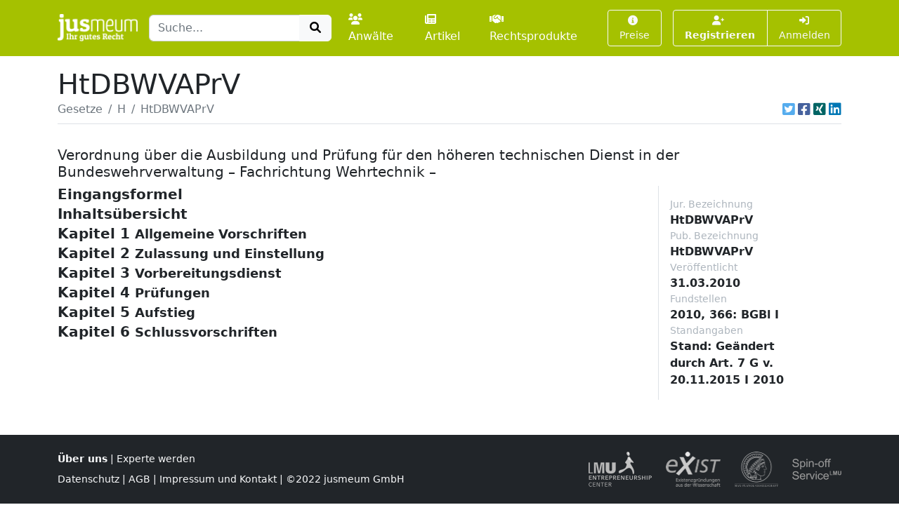

--- FILE ---
content_type: text/html; charset=UTF-8
request_url: https://www.jusmeum.de/gesetz/htdbwvaprv/Kapitel4-%c2%a727
body_size: 18700
content:
<!doctype html>
<html lang="de">
  <head>
    <title>HtDBWVAPrV</title>
    <meta charset="utf-8">
    <meta name="viewport" content="width=device-width, initial-scale=1">
<meta name="description" content="HtDBWVAPrV und alle anderen deutschen Bundesgesetze jeweils in der aktuellen Fassung online lesen und durchsuchen.">
      <meta name="robots" content="noindex, nofollow">
        <link href="/css/styles.min.css?cb=2" rel="stylesheet">
  
  </head>
  <body>
    <header class="sticky-top" style="top:0 !important;z-index:1030;">
          <nav id="navbar-one" class="navbar navbar-expand-lg navbar-dark bg-primary">
    <div class="container">
      <a class="navbar-brand pt-1" href="/">
        <img class="img-fluid" src="/images/logos/logo-white-claim.png" style="max-height:40px;" alt="jusmeum - Ihr gutes Recht">
      </a>
      <form id="global-search-form" class="" role="search" data-ac-url="/suche" action="/suche" method="GET">
        <div class="input-group">
          <input type="text" id="q" name="q" placeholder="Suche..." accesskey="s" autocomplete="off" class="flex-grow-1 form-control" />
          <button type="submit" class="btn btn-light">
            <i class="fa fa-search fa-fw"></i>
          </button>
        </div>
         <input type="hidden" id="t" name="t" value="_" />
      </form>
      <div class="navbar-nav ps-3">
                <a class="nav-link " href="/anwaelte">
          <i class="fa fa-users me-1"></i>Anwälte
        </a>
        <a class="nav-link px-3 " href="/artikel">
          <i class="fa fa-newspaper me-1"></i>Artikel
        </a>
        <a class="nav-link " href="/rechtsprodukte">
          <i class="fa fa-handshake me-1"></i>Rechtsprodukte
        </a>
              </div>
      <button class="btn btn-outline-light navbar-toggler" type="button" data-bs-toggle="collapse" data-bs-target="#navbar-top-main" aria-controls="navbar-top-main" aria-expanded="false" aria-label="Toggle navigation">
        <span class="navbar-toggler-icon d-none"></span>
        <i class="fa fa-bars"></i>
      </button>
      <div id="navbar-top-main" class="collapse navbar-collapse h-100">
        <div class="navbar-nav ms-auto">
          
        <div class="ms-3">
      <a class="btn btn-outline-light btn-sm " href="/produkte">
        <i class="fa fa-info-circle me-1"></i>Preise
      </a>
    </div>
    <div class="ms-3">
      <div class="btn-group">
      <a class="btn btn-outline-light btn-sm fw-bold " tabindex="1" role="button" href="/auth/register">
        <i class="fa fa-user-plus me-1"></i>Registrieren
      </a>
      <a class="btn btn-outline-light btn-sm " tabindex="2" role="button" href="/login?referer=https://www.jusmeum.de/gesetz/htdbwvaprv/Kapitel4-%25c2%25a727" data-toggle="dynamic-modal">
        <i class="fa fa-right-to-bracket"></i> Anmelden
      </a>
      </div>
    </div>
  


        </div>
      </div>
    </div>
  </nav>

    </header>
            
    
    <main class="container py-3" style="min-height:75vh;">
        <section class="">
    <div class="">
    <h1 class="mb-0">HtDBWVAPrV</h1>
    </div>
                <div class="border-bottom d-flex align-items-center pb-2">
                <nav aria-label="breadcrumb" class="flex-grow-1">
                    <ol class="breadcrumb">
                                                                                    <li class="breadcrumb-item">
                                    <a href="/gesetze" class="link-secondary">
                                        Gesetze
                                    </a>
                                </li>
                                                                                                                <li class="breadcrumb-item">
                                    <a href="/gesetze?char=H" class="link-secondary">
                                        H
                                    </a>
                                </li>
                                                                                                                <li class="breadcrumb-item active text-secondary text-truncate" style="max-width:33%;" aria-current="page">
                                    HtDBWVAPrV
                                </li>
                                                                        </ol>
                </nav>
                                    <div class="ms-auto">
                                  

            <div class="d-inline-flex">
                                <a class="ms-1 text-brand-twitter" href="javascript:;" data-share="window-open" data-width="600" data-height="300" data-url="https://twitter.com/intent/tweet?text=HtDBWVAPrV&url=https%3A%2F%2Fwww.jusmeum.de%2Fgesetz%2Fhtdbwvaprv%2FKapitel4-%25c2%25a727" title="Auf Twitter teilen">
                    <i class="fab fa-twitter-square fa-lg"></i>
                </a>
                <a class="ms-1 text-brand-facebook" href="javascript:;" data-share="window-open" data-wwidth="800" data-height="400" data-url="http://www.facebook.com/sharer.php?u=https%3A%2F%2Fwww.jusmeum.de%2Fgesetz%2Fhtdbwvaprv%2FKapitel4-%25c2%25a727" title="Auf Facebook teilen">
                    <i class="fab fa-facebook-square fa-lg"></i>
                </a>
                <a class="ms-1 text-brand-xing" href="javascript:;" data-share="window-open" data-width="600" data-height="450" data-url="https://www.xing.com/app/user?op=share;url=https%3A%2F%2Fwww.jusmeum.de%2Fgesetz%2Fhtdbwvaprv%2FKapitel4-%25c2%25a727" title="Auf XING teilen">
                    <i class="fab fa-xing-square fa-lg"></i>
                </a>
                <a class="ms-1 text-brand-linkedin" href="javascript:;" data-share="window-open" data-width="500" data-height="600" data-url="https://www.linkedin.com/sharing/share-offsite/?url=https%3A%2F%2Fwww.jusmeum.de%2Fgesetz%2Fhtdbwvaprv%2FKapitel4-%25c2%25a727" title="Auf LinkedIn teilen">
                    <i class="fab fa-linkedin fa-lg"></i>
                </a>
            </div>
            
        </div>
                            </div>
        
    <div id="law" class="py-4">
      <h2></h2>
      <h3 class="h5">Verordnung über die Ausbildung und Prüfung für den höheren technischen Dienst in der Bundeswehrverwaltung – Fachrichtung Wehrtechnik –</h3>
      <div class="row">
        <div class="col-md-9">
            
    
              
    
      
    
        <div id="Eingangsformel" class="law-norm">
      <div class="sticky-top bg-white" style="top:160px;z-index:0;">
        <div class="law-norm-title pb-1">
          <h4 class="h5 mb-0">
            <a class="law-norm-title-link text-reset fw-bold collapsed" data-searchable data-bs-toggle="collapse" href="#law-norm-52595-children">
              <span>Eingangsformel</span>
              <small></small>
            </a>
          </h4>
        </div>
      </div>
      <div id="law-norm-52595-children" class="collapse law-norm-children">
                  <div class="border-start border-primary ms-1">
            <div class="law-norm-text px-3 py-2" data-searchable>
               <p>Auf Grund des &#xA7; 26 Absatz 1 Nummer 2 und Absatz 2 des Bundesbeamtengesetzes vom 5. Februar 2009 (BGBl. I S. 160) in Verbindung mit &#xA7; 10 Absatz 1 der Bundeslaufbahnverordnung vom 12. Februar 2009 (BGBl. I S. 284) verordnet das Bundesministerium der Verteidigung:</p>

            </div>
          </div>
        
              </div>
    </div>


  

        
    
      
    
        <div id="Inhaltsübersicht" class="law-norm">
      <div class="sticky-top bg-white" style="top:160px;z-index:1;">
        <div class="law-norm-title pb-1">
          <h4 class="h5 mb-0">
            <a class="law-norm-title-link text-reset fw-bold collapsed" data-searchable data-bs-toggle="collapse" href="#law-norm-52596-children">
              <span>Inhaltsübersicht</span>
              <small></small>
            </a>
          </h4>
        </div>
      </div>
      <div id="law-norm-52596-children" class="collapse law-norm-children">
                  <div class="border-start border-primary ms-1">
            <div class="law-norm-text px-3 py-2" data-searchable>
              Kapitel 1</h3><p><br/></p><h4 Align="auto" Class="S2">Allgemeine Vorschriften</h4><p><br/></p><table frame="none" pgwide="1" tocentry="%yes;"><tr><td VJ="1" align="left" colname="col1" colsep="0" rowsep="0" valign="top">§  1</td><td VJ="1" align="left" colname="col2" colsep="0" rowsep="0" valign="top">Ziel, Bestandteile und Schwerpunkte des Vorbereitungsdienstes</td></tr><tr><td VJ="1" align="left" colname="col1" colsep="0" rowsep="0" valign="top">§  2</td><td VJ="1" align="left" colname="col2" colsep="0" rowsep="0" valign="top">Schwerbehinderte und diesen gleichgestellte behinderte Menschen</td></tr></table><p><br/></p>Kapitel 2</h3><p><br/></p><h4 Align="auto" Class="S2">Zulassung und Einstellung</h4><p><br/></p><table frame="none" pgwide="1" tocentry="%yes;"><tr><td VJ="1" align="left" colname="col1" colsep="0" rowsep="0" valign="top">§  3</td><td VJ="1" align="left" colname="col2" colsep="0" rowsep="0" valign="top">Einstellungsbehörde</td></tr><tr><td VJ="1" align="left" colname="col1" colsep="0" rowsep="0" valign="top">§  4</td><td VJ="1" align="left" colname="col2" colsep="0" rowsep="0" valign="top">Einstellungsvoraussetzungen</td></tr><tr><td VJ="1" align="left" colname="col1" colsep="0" rowsep="0" valign="top">§  5</td><td VJ="1" align="left" colname="col2" colsep="0" rowsep="0" valign="top">Ausschreibung, Bewerbung</td></tr><tr><td VJ="1" align="left" colname="col1" colsep="0" rowsep="0" valign="top">§  6</td><td VJ="1" align="left" colname="col2" colsep="0" rowsep="0" valign="top">Auswahlverfahren</td></tr><tr><td VJ="1" align="left" colname="col1" colsep="0" rowsep="0" valign="top">§  7</td><td VJ="1" align="left" colname="col2" colsep="0" rowsep="0" valign="top">Einstellung in den Vorbereitungsdienst</td></tr><tr><td VJ="1" align="left" colname="col1" colsep="0" rowsep="0" valign="top">§  8</td><td VJ="1" align="left" colname="col2" colsep="0" rowsep="0" valign="top">Dauer des Vorbereitungsdienstes</td></tr></table><p><br/></p>Kapitel 3</h3><p><br/></p><h4 Align="auto" Class="S2">Vorbereitungsdienst</h4><p><br/></p><table frame="none" pgwide="1" tocentry="%yes;"><tr><td VJ="1" align="left" colname="col1" colsep="0" rowsep="0" valign="top">§  9</td><td VJ="1" align="left" colname="col2" colsep="0" rowsep="0" valign="top">Gliederung des Vorbereitungsdienstes</td></tr><tr><td VJ="1" align="left" colname="col1" colsep="0" rowsep="0" valign="top">§ 10</td><td VJ="1" align="left" colname="col2" colsep="0" rowsep="0" valign="top">Lehrgang „Aufgaben und Organisation der Bundeswehr und Statusfragen“</td></tr><tr><td VJ="1" align="left" colname="col1" colsep="0" rowsep="0" valign="top">§ 11</td><td VJ="1" align="left" colname="col2" colsep="0" rowsep="0" valign="top">Vorstellung der Verwendungsmöglichkeiten in der Fachrichtung Wehrtechnik des höheren technischen Verwaltungsdienstes</td></tr><tr><td VJ="1" align="left" colname="col1" colsep="0" rowsep="0" valign="top">§ 12</td><td VJ="1" align="left" colname="col2" colsep="0" rowsep="0" valign="top">Lehrgänge „Bundeswehr und Sicherheitspolitik“, „Technisches Projektmanagement“, „Wirtschaftlichkeit im Projektmanagement“ und „Führungs- und Lenkungsaufgaben“</td></tr><tr><td VJ="1" align="left" colname="col1" colsep="0" rowsep="0" valign="top">§ 13</td><td VJ="1" align="left" colname="col2" colsep="0" rowsep="0" valign="top">Lehrgang „Allgemeine Systemtechnik“</td></tr><tr><td VJ="1" align="left" colname="col1" colsep="0" rowsep="0" valign="top">§ 14</td><td VJ="1" align="left" colname="col2" colsep="0" rowsep="0" valign="top">Lehrgang „Fachtechnische Grundlagen einzelner wehrtechnischer Fachgebiete“</td></tr><tr><td VJ="1" align="left" colname="col1" colsep="0" rowsep="0" valign="top">§ 15</td><td VJ="1" align="left" colname="col2" colsep="0" rowsep="0" valign="top">Lehrgang „Systemtechnik Land“, „Systemtechnik Luft“, „Systemtechnik See“ oder „Systemtechnik Informationstechnologie“</td></tr><tr><td VJ="1" align="left" colname="col1" colsep="0" rowsep="0" valign="top">§ 16</td><td VJ="1" align="left" colname="col2" colsep="0" rowsep="0" valign="top">Lehrgang „Rechtsgrundlagen in der Praxis“</td></tr><tr><td VJ="1" align="left" colname="col1" colsep="0" rowsep="0" valign="top">§ 17</td><td VJ="1" align="left" colname="col2" colsep="0" rowsep="0" valign="top">Praktische Ausbildung</td></tr><tr><td VJ="1" align="left" colname="col1" colsep="0" rowsep="0" valign="top">§ 18</td><td VJ="1" align="left" colname="col2" colsep="0" rowsep="0" valign="top">Ausbildungsleitung, Ausbildungsbeauftragte, Ausbilderinnen und Ausbilder</td></tr></table><p><br/></p>Kapitel 4</h3><p><br/></p><h4 Align="auto" Class="S2">Prüfungen</h4><p><br/></p><table frame="none" pgwide="1" tocentry="%yes;"><tr><td VJ="1" align="left" colname="col1" colsep="0" rowsep="0" valign="top">§ 19</td><td VJ="1" align="left" colname="col2" colsep="0" rowsep="0" valign="top">Oberprüfungsamt</td></tr><tr><td VJ="1" align="left" colname="col1" colsep="0" rowsep="0" valign="top">§ 20</td><td VJ="1" align="left" colname="col2" colsep="0" rowsep="0" valign="top">Prüfungskommissionen</td></tr><tr><td VJ="1" align="left" colname="col1" colsep="0" rowsep="0" valign="top">§ 21</td><td VJ="1" align="left" colname="col2" colsep="0" rowsep="0" valign="top">Große Staatsprüfung</td></tr><tr><td VJ="1" align="left" colname="col1" colsep="0" rowsep="0" valign="top">§ 22</td><td VJ="1" align="left" colname="col2" colsep="0" rowsep="0" valign="top">Prüfungsort, Prüfungstermin</td></tr><tr><td VJ="1" align="left" colname="col1" colsep="0" rowsep="0" valign="top">§ 23</td><td VJ="1" align="left" colname="col2" colsep="0" rowsep="0" valign="top">Schriftliche Aufsichtsarbeiten</td></tr><tr><td VJ="1" align="left" colname="col1" colsep="0" rowsep="0" valign="top">§ 24</td><td VJ="1" align="left" colname="col2" colsep="0" rowsep="0" valign="top">Praxisarbeit</td></tr><tr><td VJ="1" align="left" colname="col1" colsep="0" rowsep="0" valign="top">§ 25</td><td VJ="1" align="left" colname="col2" colsep="0" rowsep="0" valign="top">Zulassung zur mündlichen Prüfung</td></tr><tr><td VJ="1" align="left" colname="col1" colsep="0" rowsep="0" valign="top">§ 26</td><td VJ="1" align="left" colname="col2" colsep="0" rowsep="0" valign="top">Mündliche Prüfung</td></tr><tr><td VJ="1" align="left" colname="col1" colsep="0" rowsep="0" valign="top">§ 27</td><td VJ="1" align="left" colname="col2" colsep="0" rowsep="0" valign="top">Verhinderung, Rücktritt, Säumnis</td></tr><tr><td VJ="1" align="left" colname="col1" colsep="0" rowsep="0" valign="top">§ 28</td><td VJ="1" align="left" colname="col2" colsep="0" rowsep="0" valign="top">Täuschung, Ordnungsverstoß</td></tr><tr><td VJ="1" align="left" colname="col1" colsep="0" rowsep="0" valign="top">§ 29</td><td VJ="1" align="left" colname="col2" colsep="0" rowsep="0" valign="top">Bewertung von Prüfungsleistungen</td></tr><tr><td VJ="1" align="left" colname="col1" colsep="0" rowsep="0" valign="top">§ 30</td><td VJ="1" align="left" colname="col2" colsep="0" rowsep="0" valign="top">Gesamtergebnis</td></tr><tr><td VJ="1" align="left" colname="col1" colsep="0" rowsep="0" valign="top">§ 31</td><td VJ="1" align="left" colname="col2" colsep="0" rowsep="0" valign="top">Zeugnisse, Ende des Beamtenverhältnisses</td></tr><tr><td VJ="1" align="left" colname="col1" colsep="0" rowsep="0" valign="top">§ 32</td><td VJ="1" align="left" colname="col2" colsep="0" rowsep="0" valign="top">Erwerb der Laufbahnbefähigung</td></tr><tr><td VJ="1" align="left" colname="col1" colsep="0" rowsep="0" valign="top">§ 33</td><td VJ="1" align="left" colname="col2" colsep="0" rowsep="0" valign="top">Prüfungsakten, Einsichtnahme</td></tr><tr><td VJ="1" align="left" colname="col1" colsep="0" rowsep="0" valign="top">§ 34</td><td VJ="1" align="left" colname="col2" colsep="0" rowsep="0" valign="top">Wiederholung</td></tr></table><p><br/></p>Kapitel 5</h3><p><br/></p><h4 Align="auto" Class="S2">Aufstieg</h4><p><br/></p><table frame="none" pgwide="1" tocentry="%yes;"><tr><td VJ="1" align="left" colname="col1" valign="top">§ 35</td><td VJ="1" align="left" colname="col2" valign="top">Aufstiegsverfahren</td></tr></table><p><br/></p>Kapitel 6</h3><p><br/></p><h4 Align="auto" Class="S2">Schlussvorschriften</h4><p><br/></p><table frame="none" pgwide="1" tocentry="%yes;"><tr><td VJ="1" align="left" colname="col1" colsep="0" rowsep="0" valign="top">§ 36</td><td VJ="1" align="left" colname="col2" colsep="0" rowsep="0" valign="top">Übergangsregelung</td></tr><tr><td VJ="1" align="left" colname="col1" colsep="0" rowsep="0" valign="top">§ 37</td><td VJ="1" align="left" colname="col2" colsep="0" rowsep="0" valign="top">Inkrafttreten, Außerkrafttreten</td></tr></table>
            </div>
          </div>
        
              </div>
    </div>


  

        
    
      
    
        <div id="Kapitel1" class="law-norm">
      <div class="sticky-top bg-white" style="top:160px;z-index:2;">
        <div class="law-norm-title pb-1">
          <h4 class="h5 mb-0">
            <a class="law-norm-title-link text-reset fw-bold collapsed" data-searchable data-bs-toggle="collapse" href="#law-norm-52597-children">
              <span>Kapitel 1</span>
              <small>Allgemeine Vorschriften</small>
            </a>
          </h4>
        </div>
      </div>
      <div id="law-norm-52597-children" class="collapse law-norm-children">
        
                          
    
      
    
        <div id="Kapitel1-§1" class="law-norm">
      <div class="sticky-top bg-white" style="top:160px;z-index:3;">
        <div class="law-norm-title pb-1">
          <h4 class="h5 mb-0">
            <a class="law-norm-title-link text-reset fw-bold collapsed" data-searchable data-bs-toggle="collapse" href="#law-norm-52598-children">
              <span>§ 1</span>
              <small>Ziel, Bestandteile und Schwerpunkte des Vorbereitungsdienstes</small>
            </a>
          </h4>
        </div>
      </div>
      <div id="law-norm-52598-children" class="collapse law-norm-children">
                  <div class="border-start border-primary ms-1">
            <div class="law-norm-text px-3 py-2" data-searchable>
               <p>(1) Ziel des Vorbereitungsdienstes ist es, die f&#xFC;r eine vielseitige Verwendung in der Fachrichtung Wehrtechnik des h&#xF6;heren technischen Verwaltungsdienstes der Bundeswehr erforderlichen allgemeinen und wehrtechnischen Kenntnisse und F&#xE4;higkeiten zu vermitteln.</p><p>(2) Im Vorbereitungsdienst werden den Referendarinnen und Referendaren die beruflichen Kenntnisse vermittelt, die sie ben&#xF6;tigen, um ihr im Studium erworbenes Wissen in der Laufbahn des h&#xF6;heren technischen Verwaltungsdienstes anzuwenden. Dazu geh&#xF6;ren berufspraktische F&#xE4;higkeiten und die Bef&#xE4;higung zu problemorientiertem Denken und Handeln. Die Referendarinnen und Referendare werden mit der Wehrtechnik vertraut gemacht. Sie lernen, ihr Hochschulwissen entsprechend den wehrtechnischen und wirtschaftlichen Erfordernissen anzuwenden, insbesondere mit Blick auf das technische Projektmanagement. Dar&#xFC;ber hinaus werden sie mit den einschl&#xE4;gigen rechtlichen Grundlagen vertraut gemacht. Ihr Verst&#xE4;ndnis f&#xFC;r technische, wirtschaftliche und administrative Zusammenh&#xE4;nge wird ebenso gef&#xF6;rdert wie ihr Verst&#xE4;ndnis f&#xFC;r die Einbindung der Bundeswehr und insbesondere des R&#xFC;stungsbereichs in internationale und &#xFC;berstaatliche Organisationen. Allgemeine berufliche F&#xE4;higkeiten, insbesondere zur Kommunikation und Teamarbeit, zum kritischen &#xDC;berpr&#xFC;fen des eigenen Handelns und zum selbst&#xE4;ndigen und wirtschaftlichen Handeln, sowie die soziale Kompetenz und die F&#xFC;hrungskompetenz sind zu f&#xF6;rdern.</p><p>(3) Der Schwerpunkt der Ausbildung liegt auf den besonderen Anforderungen in den Bereichen Systemtechnik Land, Systemtechnik Luft, Systemtechnik See oder Systemtechnik Informationstechnologie. Grundlage der Ausbildung ist eines der folgenden Fachgebiete: <dl Type="arabic"><dt>1.</dt><dd Font="normal"><div>Kraftfahr- und Ger&#xE4;tewesen,</div></dd><dt>2.</dt><dd Font="normal"><div>Luft- und Raumfahrtwesen,</div></dd><dt>3.</dt><dd Font="normal"><div>Schiffbau und Schiffsmaschinenbau,</div></dd><dt>4.</dt><dd Font="normal"><div>Informationstechnik und Elektronik,</div></dd><dt>5.</dt><dd Font="normal"><div>Elektrotechnik und Elektroenergiewesen oder</div></dd><dt>6.</dt><dd Font="normal"><div>Systembewaffnung und Effektoren.</div></dd></dl></p><p>(4) Die Referendarinnen und Referendare sind zum Selbststudium verpflichtet; das Selbststudium ist zu f&#xF6;rdern.</p>

            </div>
          </div>
        
              </div>
    </div>


  

        
    
      
    
        <div id="Kapitel1-§2" class="law-norm">
      <div class="sticky-top bg-white" style="top:160px;z-index:4;">
        <div class="law-norm-title pb-1">
          <h4 class="h5 mb-0">
            <a class="law-norm-title-link text-reset fw-bold collapsed" data-searchable data-bs-toggle="collapse" href="#law-norm-52599-children">
              <span>§ 2</span>
              <small>Schwerbehinderte und diesen gleichgestellte behinderte Menschen</small>
            </a>
          </h4>
        </div>
      </div>
      <div id="law-norm-52599-children" class="collapse law-norm-children">
                  <div class="border-start border-primary ms-1">
            <div class="law-norm-text px-3 py-2" data-searchable>
               <p>(1) Schwerbehinderten und diesen gleichgestellten behinderten Menschen werden im Auswahlverfahren sowie f&#xFC;r die Erbringung von Leistungsnachweisen und f&#xFC;r die Teilnahme an Pr&#xFC;fungen Erleichterungen gew&#xE4;hrt, die ihrer Behinderung angemessen sind. Hierauf sind sie durch die Einstellungsbeh&#xF6;rde rechtzeitig hinzuweisen. Art und Umfang der Erleichterungen sind mit ihnen und der Schwerbehindertenvertretung rechtzeitig zu er&#xF6;rtern, sofern dies zeitlich m&#xF6;glich ist. Die Erleichterungen d&#xFC;rfen nicht dazu f&#xFC;hren, dass die Anforderungen herabgesetzt werden.</p><p>(2) Im Auswahlverfahren wird die Schwerbehindertenvertretung nicht beteiligt, wenn ein schwerbehinderter oder diesem gleichgestellter behinderter Mensch eine Beteiligung nicht w&#xFC;nscht.</p><p>(3) Entscheidungen &#xFC;ber Pr&#xFC;fungserleichterungen trifft das Oberpr&#xFC;fungsamt.</p>

            </div>
          </div>
        
              </div>
    </div>


  

  
              </div>
    </div>


  

        
    
      
    
        <div id="Kapitel2" class="law-norm">
      <div class="sticky-top bg-white" style="top:160px;z-index:5;">
        <div class="law-norm-title pb-1">
          <h4 class="h5 mb-0">
            <a class="law-norm-title-link text-reset fw-bold collapsed" data-searchable data-bs-toggle="collapse" href="#law-norm-52600-children">
              <span>Kapitel 2</span>
              <small>Zulassung und Einstellung</small>
            </a>
          </h4>
        </div>
      </div>
      <div id="law-norm-52600-children" class="collapse law-norm-children">
        
                          
    
      
    
        <div id="Kapitel2-§3" class="law-norm">
      <div class="sticky-top bg-white" style="top:160px;z-index:6;">
        <div class="law-norm-title pb-1">
          <h4 class="h5 mb-0">
            <a class="law-norm-title-link text-reset fw-bold collapsed" data-searchable data-bs-toggle="collapse" href="#law-norm-52601-children">
              <span>§ 3</span>
              <small>Einstellungsbehörde</small>
            </a>
          </h4>
        </div>
      </div>
      <div id="law-norm-52601-children" class="collapse law-norm-children">
                  <div class="border-start border-primary ms-1">
            <div class="law-norm-text px-3 py-2" data-searchable>
               <p>(1) Einstellungsbeh&#xF6;rde ist das Bundesamt f&#xFC;r Wehrtechnik und Beschaffung. Es ist zust&#xE4;ndig f&#xFC;r die Ausschreibung, die Durchf&#xFC;hrung des Auswahlverfahrens, die Einstellung und die Betreuung der Referendarinnen und Referendare. Es entscheidet &#xFC;ber die Verl&#xE4;ngerung oder Verk&#xFC;rzung des Vorbereitungsdienstes (&#xA7;&#xA7; 15 und 16 der Bundeslaufbahnverordnung).</p><p>(2) Das Bundesministerium der Verteidigung kann die Zust&#xE4;ndigkeiten nach Absatz 1 auf Beh&#xF6;rden in seinem Gesch&#xE4;ftsbereich &#xFC;bertragen.</p>

            </div>
          </div>
        
              </div>
    </div>


  

        
    
      
    
        <div id="Kapitel2-§4" class="law-norm">
      <div class="sticky-top bg-white" style="top:160px;z-index:7;">
        <div class="law-norm-title pb-1">
          <h4 class="h5 mb-0">
            <a class="law-norm-title-link text-reset fw-bold collapsed" data-searchable data-bs-toggle="collapse" href="#law-norm-52602-children">
              <span>§ 4</span>
              <small>Einstellungsvoraussetzungen</small>
            </a>
          </h4>
        </div>
      </div>
      <div id="law-norm-52602-children" class="collapse law-norm-children">
                  <div class="border-start border-primary ms-1">
            <div class="law-norm-text px-3 py-2" data-searchable>
               <p>In den Vorbereitungsdienst kann eingestellt werden, wer <dl Type="arabic"><dt>1.</dt><dd Font="normal"><div>die gesetzlichen Voraussetzungen f&#xFC;r die Berufung in das Beamtenverh&#xE4;ltnis erf&#xFC;llt und</div></dd><dt>2.</dt><dd Font="normal"><div>ein mit einem Master abgeschlossenes Hochschulstudium oder einen gleichwertigen Abschluss in einer Fachrichtung besitzt, die einem der Fachgebiete nach &#xA7; 1 Absatz 3 Satz 2 zugeordnet werden kann.</div></dd></dl></p>

            </div>
          </div>
        
              </div>
    </div>


  

        
    
      
    
        <div id="Kapitel2-§5" class="law-norm">
      <div class="sticky-top bg-white" style="top:160px;z-index:8;">
        <div class="law-norm-title pb-1">
          <h4 class="h5 mb-0">
            <a class="law-norm-title-link text-reset fw-bold collapsed" data-searchable data-bs-toggle="collapse" href="#law-norm-52603-children">
              <span>§ 5</span>
              <small>Ausschreibung, Bewerbung</small>
            </a>
          </h4>
        </div>
      </div>
      <div id="law-norm-52603-children" class="collapse law-norm-children">
                  <div class="border-start border-primary ms-1">
            <div class="law-norm-text px-3 py-2" data-searchable>
               <p>(1) Bewerberinnen und Bewerber werden durch Stellenausschreibung ermittelt.</p><p>(2) Bewerbungen sind an die Einstellungsbeh&#xF6;rde zu richten. Der Bewerbung sind beizuf&#xFC;gen: <dl Type="arabic"><dt>1.</dt><dd Font="normal"><div>ein tabellarischer Lebenslauf einschlie&#xDF;lich eines Nachweises der Staatsangeh&#xF6;rigkeit,</div></dd><dt>2.</dt><dd Font="normal"><div>eine Kopie des Abschlusszeugnisses des mit einem Master- oder einem gleichwertigen Abschluss abgeschlossenen Hochschulstudiums oder, wenn ein solcher Nachweis noch nicht vorliegt, Kopien der Nachweise der bisher erbrachten Studienleistungen sowie</div></dd><dt>3.</dt><dd Font="normal"><div>gegebenenfalls <dl Type="alpha"><dt>a)</dt><dd Font="normal"><div>eine Erl&#xE4;uterung der Inhalte des abgeschlossenen Studiums, zum Beispiel ein Diploma Supplement,</div></dd><dt>b)</dt><dd Font="normal"><div>eine Kopie des Schwerbehindertenausweises, des Bescheides &#xFC;ber die Eigenschaft als schwerbehinderter Mensch oder des Bescheides &#xFC;ber die Gleichstellung eines behinderten Menschen mit einem schwerbehinderten Menschen,</div></dd><dt>c)</dt><dd Font="normal"><div>Kopien der Zeugnisse, die bei Beendigung des Grundwehrdienstes und nach Wehr&#xFC;bungen erteilt worden sind, und</div></dd><dt>d)</dt><dd Font="normal"><div>Kopien der Zeugnisse &#xFC;ber berufliche T&#xE4;tigkeiten.</div></dd></dl></div></dd></dl></p>

            </div>
          </div>
        
              </div>
    </div>


  

        
    
      
    
        <div id="Kapitel2-§6" class="law-norm">
      <div class="sticky-top bg-white" style="top:160px;z-index:9;">
        <div class="law-norm-title pb-1">
          <h4 class="h5 mb-0">
            <a class="law-norm-title-link text-reset fw-bold collapsed" data-searchable data-bs-toggle="collapse" href="#law-norm-52604-children">
              <span>§ 6</span>
              <small>Auswahlverfahren</small>
            </a>
          </h4>
        </div>
      </div>
      <div id="law-norm-52604-children" class="collapse law-norm-children">
                  <div class="border-start border-primary ms-1">
            <div class="law-norm-text px-3 py-2" data-searchable>
               <p>(1) Vor der Entscheidung &#xFC;ber die Einstellung in den Vorbereitungsdienst wird in einem Auswahlverfahren festgestellt, ob die Bewerberinnen und Bewerber auf Grund ihrer Kenntnisse, F&#xE4;higkeiten und pers&#xF6;nlichen Eigenschaften f&#xFC;r den Vorbereitungsdienst geeignet sind.</p><p>(2) Zum Auswahlverfahren wird zugelassen, wer nach den eingereichten Unterlagen die in der Ausschreibung bestimmten Voraussetzungen erf&#xFC;llt. Die Zahl der am Auswahlverfahren Teilnehmenden kann auf das Dreifache der Zahl der Ausbildungspl&#xE4;tze im jeweiligen Fachgebiet beschr&#xE4;nkt werden. Dabei wird zugelassen, wer nach den eingereichten Unterlagen am besten geeignet ist. Hierbei ist zu ber&#xFC;cksichtigen, dass je nach Art und Inhalt des Ausbildungsgangs Zeugnisnoten unterschiedlich zu bewerten sind. Daneben werden schwerbehinderte und diesen gleichgestellte behinderte Menschen zum Auswahlverfahren zugelassen, wenn sie die in der Ausschreibung genannten Voraussetzungen erf&#xFC;llen.</p><p>(3) Das Auswahlverfahren wird bei der Einstellungsbeh&#xF6;rde von einer Auswahlkommission durchgef&#xFC;hrt und besteht aus einem schriftlichen und einem m&#xFC;ndlichen Teil. F&#xFC;r jedes Fachgebiet ist mindestens eine Auswahlkommission zu bilden.</p><p>(4) Die Auswahlkommission besteht aus <dl Type="arabic"><dt>1.</dt><dd Font="normal"><div>einer Beamtin oder einem Beamten des h&#xF6;heren technischen Verwaltungsdienstes als Vorsitzenden oder Vorsitzendem,</div></dd><dt>2.</dt><dd Font="normal"><div>einer Beamtin oder einem Beamten des h&#xF6;heren technischen Verwaltungsdienstes als Beisitzenden oder Beisitzendem,</div></dd><dt>3.</dt><dd Font="normal"><div>einer Beamtin oder einem Beamten des h&#xF6;heren nichttechnischen Verwaltungsdienstes als Beisitzenden oder Beisitzendem und</div></dd><dt>4.</dt><dd Font="normal"><div>einer Psychologin oder einem Psychologen als Beisitzenden oder Beisitzendem.</div></dd></dl>Die Mitglieder der Auswahlkommission sind unabh&#xE4;ngig und nicht weisungsgebunden. Die Auswahlkommission entscheidet mit Stimmenmehrheit. Bei Stimmengleichheit gibt die Stimme der oder des Vorsitzenden den Ausschlag. Stimmenthaltung ist nicht zul&#xE4;ssig. Werden mehrere Auswahlkommissionen eingerichtet, sind gleiche Auswahlma&#xDF;st&#xE4;be sicherzustellen. Eine ausreichende Anzahl von Ersatzmitgliedern ist zu bestellen.</p><p>(5) Die Auswahlkommission bewertet die Ergebnisse und legt f&#xFC;r jedes Auswahlverfahren eine Rangfolge der geeigneten Bewerberinnen und Bewerber fest. Sind mehrere Auswahlkommissionen f&#xFC;r ein Fachgebiet eingerichtet, wird eine Rangfolge aller Bewerberinnen und Bewerber dieses Fachgebiets festgelegt.</p><p>(6) Die Mitglieder und Ersatzmitglieder der Auswahlkommission, die der Einstellungsbeh&#xF6;rde, dem Bundesamt f&#xFC;r Informationsmanagement und Informationstechnik der Bundeswehr oder einer diesen Stellen nachgeordneten Dienststelle angeh&#xF6;ren, werden von der Einstellungsbeh&#xF6;rde und dem Bundesamt f&#xFC;r Informationsmanagement und Informationstechnik der Bundeswehr f&#xFC;r die Dauer von f&#xFC;nf Jahren bestellt; Wiederbestellung ist zul&#xE4;ssig. Die Mitglieder und Ersatzmitglieder der Auswahlkommission, die einer anderen Beh&#xF6;rde im Gesch&#xE4;ftsbereich des Bundesministeriums der Verteidigung angeh&#xF6;ren, werden durch das Bundesministerium der Verteidigung bestellt.</p>

            </div>
          </div>
        
              </div>
    </div>


  

        
    
      
    
        <div id="Kapitel2-§7" class="law-norm">
      <div class="sticky-top bg-white" style="top:160px;z-index:10;">
        <div class="law-norm-title pb-1">
          <h4 class="h5 mb-0">
            <a class="law-norm-title-link text-reset fw-bold collapsed" data-searchable data-bs-toggle="collapse" href="#law-norm-52605-children">
              <span>§ 7</span>
              <small>Einstellung in den Vorbereitungsdienst</small>
            </a>
          </h4>
        </div>
      </div>
      <div id="law-norm-52605-children" class="collapse law-norm-children">
                  <div class="border-start border-primary ms-1">
            <div class="law-norm-text px-3 py-2" data-searchable>
               <p>Vor der Einstellung haben die Bewerberinnen und Bewerber daf&#xFC;r zu sorgen, dass die Einstellungsbeh&#xF6;rde folgende Unterlagen erh&#xE4;lt: <dl Type="arabic"><dt>1.</dt><dd Font="normal"><div>ein aktuelles amts&#xE4;rztliches Gesundheitszeugnis oder ein aktuelles Gesundheitszeugnis einer beamteten Vertrauens&#xE4;rztin, eines beamteten Vertrauensarztes, einer Personal&#xE4;rztin oder eines Personalarztes, in dem auch zur Beamtendiensttauglichkeit Stellung genommen wird,</div></dd><dt>2.</dt><dd Font="normal"><div>gegebenenfalls eine Ausfertigung der Eheurkunde oder der Lebenspartnerschaftsurkunde und Ausfertigungen der Geburtsurkunden der Kinder,</div></dd><dt>3.</dt><dd Font="normal"><div>ein F&#xFC;hrungszeugnis nach &#xA7; 30 Absatz 5 des Bundeszentralregistergesetzes zur Vorlage bei der Einstellungsbeh&#xF6;rde und</div></dd><dt>4.</dt><dd Font="normal"><div>eine Erkl&#xE4;rung der Bewerberin oder des Bewerbers dar&#xFC;ber, ob sie oder er <dl Type="alpha"><dt>a)</dt><dd Font="normal"><div>in einem Ermittlungs- oder sonstigen Strafverfahren beschuldigt wird und</div></dd><dt>b)</dt><dd Font="normal"><div>in geordneten wirtschaftlichen Verh&#xE4;ltnissen lebt.</div></dd></dl></div></dd></dl>Die Kosten des Gesundheitszeugnisses tr&#xE4;gt die Einstellungsbeh&#xF6;rde. Statt die Kosten zu &#xFC;bernehmen, kann die Bundeswehrverwaltung die Einstellungsuntersuchung selbst vornehmen.</p>

            </div>
          </div>
        
              </div>
    </div>


  

        
    
      
    
        <div id="Kapitel2-§8" class="law-norm">
      <div class="sticky-top bg-white" style="top:160px;z-index:11;">
        <div class="law-norm-title pb-1">
          <h4 class="h5 mb-0">
            <a class="law-norm-title-link text-reset fw-bold collapsed" data-searchable data-bs-toggle="collapse" href="#law-norm-52606-children">
              <span>§ 8</span>
              <small>Dauer des Vorbereitungsdienstes</small>
            </a>
          </h4>
        </div>
      </div>
      <div id="law-norm-52606-children" class="collapse law-norm-children">
                  <div class="border-start border-primary ms-1">
            <div class="law-norm-text px-3 py-2" data-searchable>
               <p>Der Vorbereitungsdienst soll die Mindestdauer von 18 Monaten nicht &#xFC;berschreiten.</p>

            </div>
          </div>
        
              </div>
    </div>


  

  
              </div>
    </div>


  

        
    
      
    
        <div id="Kapitel3" class="law-norm">
      <div class="sticky-top bg-white" style="top:160px;z-index:12;">
        <div class="law-norm-title pb-1">
          <h4 class="h5 mb-0">
            <a class="law-norm-title-link text-reset fw-bold collapsed" data-searchable data-bs-toggle="collapse" href="#law-norm-52607-children">
              <span>Kapitel 3</span>
              <small>Vorbereitungsdienst</small>
            </a>
          </h4>
        </div>
      </div>
      <div id="law-norm-52607-children" class="collapse law-norm-children">
        
                          
    
      
    
        <div id="Kapitel3-§9" class="law-norm">
      <div class="sticky-top bg-white" style="top:160px;z-index:13;">
        <div class="law-norm-title pb-1">
          <h4 class="h5 mb-0">
            <a class="law-norm-title-link text-reset fw-bold collapsed" data-searchable data-bs-toggle="collapse" href="#law-norm-52608-children">
              <span>§ 9</span>
              <small>Gliederung des Vorbereitungsdienstes</small>
            </a>
          </h4>
        </div>
      </div>
      <div id="law-norm-52608-children" class="collapse law-norm-children">
                  <div class="border-start border-primary ms-1">
            <div class="law-norm-text px-3 py-2" data-searchable>
               <p>(1) Der Vorbereitungsdienst gliedert sich in Lehrveranstaltungen und eine praktische Ausbildung. Im Einzelnen sind folgende Ausbildungsabschnitte vorzusehen: <dl Type="arabic"><dt>1.</dt><dd Font="normal"><div>Lehrgang &#x201E;Aufgaben und Organisation der Bundeswehr und Statusfragen&#x201C;,</div></dd><dt>2.</dt><dd Font="normal"><div>Vorstellung der Verwendungsm&#xF6;glichkeiten in der Fachrichtung Wehrtechnik des h&#xF6;heren technischen Verwaltungsdienstes,</div></dd><dt>3.</dt><dd Font="normal"><div>Lehrgang &#x201E;Bundeswehr und Sicherheitspolitik&#x201C;,</div></dd><dt>4.</dt><dd Font="normal"><div>Lehrgang &#x201E;Technisches Projektmanagement&#x201C;,</div></dd><dt>5.</dt><dd Font="normal"><div>Lehrgang &#x201E;Wirtschaftlichkeit im Projektmanagement&#x201C;,</div></dd><dt>6.</dt><dd Font="normal"><div>Lehrgang &#x201E;F&#xFC;hrungs- und Lenkungsaufgaben&#x201C;,</div></dd><dt>7.</dt><dd Font="normal"><div>Lehrgang &#x201E;Allgemeine Systemtechnik&#x201C;,</div></dd><dt>8.</dt><dd Font="normal"><div>Lehrgang &#x201E;Fachtechnische Grundlagen einzelner wehrtechnischer Fachgebiete&#x201C;,</div></dd><dt>9.</dt><dd Font="normal"><div>Lehrgang &#x201E;Systemtechnik Land&#x201C;, &#x201E;Systemtechnik Luft&#x201C;, &#x201E;Systemtechnik See&#x201C; oder &#x201E;Systemtechnik Informationstechnologie&#x201C;,</div></dd><dt>10.</dt><dd Font="normal"><div>Lehrgang &#x201E;Rechtsgrundlagen in der Praxis&#x201C; und</div></dd><dt>11.</dt><dd Font="normal"><div>praktische Ausbildung.</div></dd></dl></p><p>(2) Die Lehrg&#xE4;nge nach Absatz 1 Satz 2 Nummer 1 und 3 bis 10 werden von der Bundesakademie f&#xFC;r Wehrverwaltung und Wehrtechnik durchgef&#xFC;hrt. Sie vermitteln Kenntnisse, die f&#xFC;r die Laufbahn des h&#xF6;heren technischen Verwaltungsdienstes erforderlich sind und &#xFC;ber die im Studium vermittelten Kenntnisse hinausgehen. F&#xFC;r die Lehrg&#xE4;nge werden von der Bundesakademie f&#xFC;r Wehrverwaltung und Wehrtechnik mit Zustimmung des Bundesministeriums der Verteidigung Lehrpl&#xE4;ne erstellt.</p><p>(3) Die Reihenfolge und die Dauer der einzelnen Ausbildungsabschnitte ergeben sich aus dem individuellen Ausbildungsplan nach &#xA7; 18 Absatz 2 Satz 3. Die Ausbildungsabschnitte k&#xF6;nnen durch Exkursionen erg&#xE4;nzt werden.</p><p>(4) W&#xE4;hrend des Vorbereitungsdienstes werden die Referendarinnen und Referendare einem Einstufungstest in Englisch oder Franz&#xF6;sisch unterzogen.</p>

            </div>
          </div>
        
              </div>
    </div>


  

        
    
      
    
        <div id="Kapitel3-§10" class="law-norm">
      <div class="sticky-top bg-white" style="top:160px;z-index:14;">
        <div class="law-norm-title pb-1">
          <h4 class="h5 mb-0">
            <a class="law-norm-title-link text-reset fw-bold collapsed" data-searchable data-bs-toggle="collapse" href="#law-norm-52609-children">
              <span>§ 10</span>
              <small>Lehrgang „Aufgaben und Organisation der Bundeswehr und Statusfragen“</small>
            </a>
          </h4>
        </div>
      </div>
      <div id="law-norm-52609-children" class="collapse law-norm-children">
                  <div class="border-start border-primary ms-1">
            <div class="law-norm-text px-3 py-2" data-searchable>
               <p>Die Referendarinnen und Referendare werden mit den Rechten und Pflichten der Beamtinnen und Beamten vertraut gemacht. Sie erhalten einen &#xDC;berblick &#xFC;ber das Beamten-, Besoldungs-, Reisekosten-, Umzugs- und Beihilferecht, &#xFC;ber die Aufgaben, die Organisation und die rechtlichen Grundlagen der Bundeswehr, insbesondere des R&#xFC;stungsbereichs, sowie &#xFC;ber die Arbeitsabl&#xE4;ufe in der Bundeswehrverwaltung und die Einbindung der Bundesrepublik Deutschland in internationale und &#xFC;berstaatliche Organisationen. Die Referendarinnen und Referendare sollen am Ende des Lehrgangs &#xFC;ber ein Grundwissen verf&#xFC;gen, auf dem die weitere Ausbildung aufbaut. Einzelheiten regelt der Lehrplan.</p>

            </div>
          </div>
        
              </div>
    </div>


  

        
    
      
    
        <div id="Kapitel3-§11" class="law-norm">
      <div class="sticky-top bg-white" style="top:160px;z-index:15;">
        <div class="law-norm-title pb-1">
          <h4 class="h5 mb-0">
            <a class="law-norm-title-link text-reset fw-bold collapsed" data-searchable data-bs-toggle="collapse" href="#law-norm-52610-children">
              <span>§ 11</span>
              <small>Vorstellung der Verwendungsmöglichkeiten in der Fachrichtung Wehrtechnik des höheren technischen Verwaltungsdienstes</small>
            </a>
          </h4>
        </div>
      </div>
      <div id="law-norm-52610-children" class="collapse law-norm-children">
                  <div class="border-start border-primary ms-1">
            <div class="law-norm-text px-3 py-2" data-searchable>
               <p>Die Referendarinnen und Referendare werden bei verschiedenen Dienststellen des R&#xFC;stungsbereichs in deren Organisation, Aufgaben und Ausstattung eingef&#xFC;hrt. Au&#xDF;erdem werden die zuk&#xFC;nftigen Einsatzm&#xF6;glichkeiten im nationalen und internationalen R&#xFC;stungsbereich aufgezeigt. Einzelheiten regelt der Ausbildungsrahmenplan, den die Einstellungsbeh&#xF6;rde mit Zustimmung des Bundesministeriums der Verteidigung erstellt.</p>

            </div>
          </div>
        
              </div>
    </div>


  

        
    
      
    
        <div id="Kapitel3-§12" class="law-norm">
      <div class="sticky-top bg-white" style="top:160px;z-index:16;">
        <div class="law-norm-title pb-1">
          <h4 class="h5 mb-0">
            <a class="law-norm-title-link text-reset fw-bold collapsed" data-searchable data-bs-toggle="collapse" href="#law-norm-52611-children">
              <span>§ 12</span>
              <small>Lehrgänge „Bundeswehr und Sicherheitspolitik“, „Technisches Projektmanagement“, „Wirtschaftlichkeit im Projektmanagement“ und „Führungs- und Lenkungsaufgaben“</small>
            </a>
          </h4>
        </div>
      </div>
      <div id="law-norm-52611-children" class="collapse law-norm-children">
                  <div class="border-start border-primary ms-1">
            <div class="law-norm-text px-3 py-2" data-searchable>
               <p>(1) Im Lehrgang &#x201E;Bundeswehr und Sicherheitspolitik&#x201C; werden den Referendarinnen und Referendaren sicherheitspolitische Aspekte und allgemeine bundeswehrspezifische Themen vermittelt.</p><p>(2) Im Lehrgang &#x201E;Technisches Projektmanagement&#x201C; werden die Referendarinnen und Referendare mit den allgemeinen Grundlagen des technischen Projektmanagements im R&#xFC;stungsbereich sowie den bundeswehrspezifischen Verfahren und Methoden des Projektmanagements vertraut gemacht.</p><p>(3) Im Lehrgang &#x201E;Wirtschaftlichkeit im Projektmanagement&#x201C; werden den Referendarinnen und Referendaren aufgabenspezifisch Grundkenntnisse der Betriebs- und Volkswirtschaftslehre, Grundkenntnisse der verschiedenen Methoden und Verfahren der Wirtschaftlichkeitsbetrachtungen und Grundkenntnisse im Haushaltsrecht vermittelt.</p><p>(4) Im Lehrgang &#x201E;F&#xFC;hrungs- und Lenkungsaufgaben&#x201C; werden die Referendarinnen und Referendare mit den Grundz&#xFC;gen der Formen sozialer Abh&#xE4;ngigkeit, mit der Vorbereitung und Durchf&#xFC;hrung dienstlicher Gespr&#xE4;che, mit den Ebenen menschlicher Kommunikation sowie mit verschiedenen Pr&#xE4;sentationsformen vertraut gemacht.</p><p>(5) Die Referendarinnen und Referendare werden bef&#xE4;higt, die allgemeinen fachgebiets&#xFC;bergreifenden Aufgaben im Bereich der Wehrtechnik, Funktionen im technischen Projektmanagement sowie F&#xFC;hrungsfunktionen in der Bundeswehrverwaltung wahrzunehmen. Einzelheiten regelt der Lehrplan.</p>

            </div>
          </div>
        
              </div>
    </div>


  

        
    
      
    
        <div id="Kapitel3-§13" class="law-norm">
      <div class="sticky-top bg-white" style="top:160px;z-index:17;">
        <div class="law-norm-title pb-1">
          <h4 class="h5 mb-0">
            <a class="law-norm-title-link text-reset fw-bold collapsed" data-searchable data-bs-toggle="collapse" href="#law-norm-52612-children">
              <span>§ 13</span>
              <small>Lehrgang „Allgemeine Systemtechnik“</small>
            </a>
          </h4>
        </div>
      </div>
      <div id="law-norm-52612-children" class="collapse law-norm-children">
                  <div class="border-start border-primary ms-1">
            <div class="law-norm-text px-3 py-2" data-searchable>
               <p>Die Referendarinnen und Referendare lernen die Anforderungen, die sich aus der vernetzten Operationsf&#xFC;hrung, der notwendigen Interoperabilit&#xE4;t verschiedener Systeme und den gemeinsamen Eins&#xE4;tzen mit den Streitkr&#xE4;ften verb&#xFC;ndeter Staaten ergeben, kennen. Dar&#xFC;ber hinaus werden Kenntnisse der in der Bundeswehr eingef&#xFC;hrten Waffensysteme sowie der Waffenwirkungen und des Schutzes gegen Waffensysteme und Waffenwirkungen vermittelt. Einzelheiten regelt der Lehrplan.</p>

            </div>
          </div>
        
              </div>
    </div>


  

        
    
      
    
        <div id="Kapitel3-§14" class="law-norm">
      <div class="sticky-top bg-white" style="top:160px;z-index:18;">
        <div class="law-norm-title pb-1">
          <h4 class="h5 mb-0">
            <a class="law-norm-title-link text-reset fw-bold collapsed" data-searchable data-bs-toggle="collapse" href="#law-norm-52613-children">
              <span>§ 14</span>
              <small>Lehrgang „Fachtechnische Grundlagen einzelner wehrtechnischer Fachgebiete“</small>
            </a>
          </h4>
        </div>
      </div>
      <div id="law-norm-52613-children" class="collapse law-norm-children">
                  <div class="border-start border-primary ms-1">
            <div class="law-norm-text px-3 py-2" data-searchable>
               <p>(1) Behandelt werden im Wesentlichen: <dl Type="arabic"><dt>1.</dt><dd Font="normal"><div>im Fachgebiet Kraftfahr- und Ger&#xE4;tewesen: <dl Type="alpha"><dt>a)</dt><dd Font="normal"><div>Waffensysteme Land,</div></dd><dt>b)</dt><dd Font="normal"><div>Baugruppen, Betrieb und Sonderfragen,</div></dd></dl></div></dd><dt>2.</dt><dd Font="normal"><div>im Fachgebiet Luft- und Raumfahrtwesen: <dl Type="alpha"><dt>a)</dt><dd Font="normal"><div>Waffensysteme Luft,</div></dd><dt>b)</dt><dd Font="normal"><div>Flugantriebe, Bord- und Bodenausr&#xFC;stung,</div></dd></dl></div></dd><dt>3.</dt><dd Font="normal"><div>im Fachgebiet Schiffbau und Schiffsmaschinenbau: <dl Type="alpha"><dt>a)</dt><dd Font="normal"><div>Entwurf und Konstruktion von Marineschiffen,</div></dd><dt>b)</dt><dd Font="normal"><div>schiffstechnische Anlagen auf Marineschiffen,</div></dd></dl></div></dd><dt>4.</dt><dd Font="normal"><div>im Fachgebiet Informationstechnik und Elektronik: <dl Type="alpha"><dt>a)</dt><dd Font="normal"><div>Sensorik und Kommunikation,</div></dd><dt>b)</dt><dd Font="normal"><div>Informationstechnologie-Management und Informationstechnologie-Anwendungen,</div></dd></dl></div></dd><dt>5.</dt><dd Font="normal"><div>im Fachgebiet Elektrotechnik und Elektroenergiewesen: <dl Type="alpha"><dt>a)</dt><dd Font="normal"><div>wehrtechnische Forderungen, Energieversorgung, Regelung und Steuerung,</div></dd><dt>b)</dt><dd Font="normal"><div>elektrische Anlagen in Waffensystemen,</div></dd></dl></div></dd><dt>6.</dt><dd Font="normal"><div>im Fachgebiet Systembewaffnung und Effektoren: <dl Type="alpha"><dt>a)</dt><dd Font="normal"><div>wehrtechnische Forderungen, Schnittstellen, Integration in Waffensysteme,</div></dd><dt>b)</dt><dd Font="normal"><div>Rohrwaffen, Flugk&#xF6;rper, Raketen und Handfeuerwaffen.</div></dd></dl></div></dd></dl></p><p>(2) Die Referendarinnen und Referendare werden bef&#xE4;higt, die im Hochschulstudium erworbenen Kenntnisse, erg&#xE4;nzt um die Besonderheiten der Wehrtechnik, in ihrem wehrtechnischen Fachgebiet anzuwenden. Einzelheiten regelt der Lehrplan.</p>

            </div>
          </div>
        
              </div>
    </div>


  

        
    
      
    
        <div id="Kapitel3-§15" class="law-norm">
      <div class="sticky-top bg-white" style="top:160px;z-index:19;">
        <div class="law-norm-title pb-1">
          <h4 class="h5 mb-0">
            <a class="law-norm-title-link text-reset fw-bold collapsed" data-searchable data-bs-toggle="collapse" href="#law-norm-52614-children">
              <span>§ 15</span>
              <small>Lehrgang „Systemtechnik Land“, „Systemtechnik Luft“, „Systemtechnik See“ oder „Systemtechnik Informationstechnologie“</small>
            </a>
          </h4>
        </div>
      </div>
      <div id="law-norm-52614-children" class="collapse law-norm-children">
                  <div class="border-start border-primary ms-1">
            <div class="law-norm-text px-3 py-2" data-searchable>
               <p>Den Referendarinnen und Referendaren werden, aufbauend auf den wehrtechnischen Fachkenntnissen und den fachgebiets&#xFC;bergreifenden Grundlagen, das zur Planung von R&#xFC;stungsprojekten erforderliche Systemverst&#xE4;ndnis und die erforderlichen Systemkenntnisse in einem der Bereiche Systemtechnik Land, Systemtechnik Luft, Systemtechnik See oder Systemtechnik Informationstechnologie vermittelt. Die Zuordnung der Referendarinnen und Referendare zu einem der Lehrg&#xE4;nge erfolgt durch die Einstellungsbeh&#xF6;rde. Einzelheiten regelt der Lehrplan.</p>

            </div>
          </div>
        
              </div>
    </div>


  

        
    
      
    
        <div id="Kapitel3-§16" class="law-norm">
      <div class="sticky-top bg-white" style="top:160px;z-index:20;">
        <div class="law-norm-title pb-1">
          <h4 class="h5 mb-0">
            <a class="law-norm-title-link text-reset fw-bold collapsed" data-searchable data-bs-toggle="collapse" href="#law-norm-52615-children">
              <span>§ 16</span>
              <small>Lehrgang „Rechtsgrundlagen in der Praxis“</small>
            </a>
          </h4>
        </div>
      </div>
      <div id="law-norm-52615-children" class="collapse law-norm-children">
                  <div class="border-start border-primary ms-1">
            <div class="law-norm-text px-3 py-2" data-searchable>
               <p>Den Referendarinnen und Referendaren werden die Rechts- und Verwaltungskenntnisse vermittelt, die f&#xFC;r die sp&#xE4;tere Aufgabenwahrnehmung, insbesondere in Projektleitungen mit einer Vielzahl von Schnittstellen zum nichttechnischen Bereich, erforderlich sind. Einzelheiten regelt der Lehrplan.</p>

            </div>
          </div>
        
              </div>
    </div>


  

        
    
      
    
        <div id="Kapitel3-§17" class="law-norm">
      <div class="sticky-top bg-white" style="top:160px;z-index:21;">
        <div class="law-norm-title pb-1">
          <h4 class="h5 mb-0">
            <a class="law-norm-title-link text-reset fw-bold collapsed" data-searchable data-bs-toggle="collapse" href="#law-norm-52616-children">
              <span>§ 17</span>
              <small>Praktische Ausbildung</small>
            </a>
          </h4>
        </div>
      </div>
      <div id="law-norm-52616-children" class="collapse law-norm-children">
                  <div class="border-start border-primary ms-1">
            <div class="law-norm-text px-3 py-2" data-searchable>
               <p>(1) Die Referendarinnen und Referendare sollen in der Einstellungsbeh&#xF6;rde, im Bundesamt f&#xFC;r Informationsmanagement und Informationstechnik der Bundeswehr sowie bei den jeweils nachgeordneten wehrtechnischen oder wehrwissenschaftlichen Dienststellen oder dem Marinearsenal ihre im Studium erworbenen Kenntnisse praktisch anwenden. Der Schwerpunkt liegt hierbei auf der vorgesehenen Erstverwendung der Referendarinnen und Referendare. Sie sollen ihr Wissen um wehrtechnische, wirtschaftliche und soziale Kenntnisse erg&#xE4;nzen. Das in den Lehrg&#xE4;ngen erworbene Wissen soll vor Anfertigung der schriftlichen Aufsichtsarbeiten nach &#xA7; 23 interdisziplin&#xE4;r in der Praxis angewandt und vertieft werden. Die Referendarinnen und Referendare werden mit den besonderen Belangen der Bundeswehrverwaltung vertraut gemacht. Au&#xDF;erdem dient die praktische Ausbildung dem Erwerb praktischer Kenntnisse in Verwaltungs- und Haushaltsangelegenheiten sowie im Vergabe- und Vertragsrecht. Die Inhalte der praktischen Ausbildung regelt der Ausbildungsrahmenplan.</p><p>(2) Die Einstellungsbeh&#xF6;rde kann vorsehen, dass bis zu sechs Wochen der praktischen Ausbildung auch bei anderen in- oder ausl&#xE4;ndischen &#xF6;ffentlichen Stellen oder Industriebetrieben oder bei &#xFC;ber- oder zwischenstaatlichen Stellen durchgef&#xFC;hrt wird.</p><p>(3) Durch die &#xDC;bertragung praktischer Aufgaben aus ihrem wehrtechnischen Fachgebiet und ihrer Laufbahn wird erreicht, dass die Referendarinnen und Referendare fr&#xFC;hzeitig selbst&#xE4;ndig und eigenverantwortlich arbeiten und insbesondere ihre systemtechnische Urteilsf&#xE4;higkeit ausbilden.</p><p>(4) Aufgaben, die nicht dem Zweck der Ausbildung entsprechen, d&#xFC;rfen den Referendarinnen und Referendaren nicht &#xFC;bertragen werden.</p>

            </div>
          </div>
        
              </div>
    </div>


  

        
    
      
    
        <div id="Kapitel3-§18" class="law-norm">
      <div class="sticky-top bg-white" style="top:160px;z-index:22;">
        <div class="law-norm-title pb-1">
          <h4 class="h5 mb-0">
            <a class="law-norm-title-link text-reset fw-bold collapsed" data-searchable data-bs-toggle="collapse" href="#law-norm-52617-children">
              <span>§ 18</span>
              <small>Ausbildungsleitung, Ausbildungsbeauftragte, Ausbilderinnen und Ausbilder</small>
            </a>
          </h4>
        </div>
      </div>
      <div id="law-norm-52617-children" class="collapse law-norm-children">
                  <div class="border-start border-primary ms-1">
            <div class="law-norm-text px-3 py-2" data-searchable>
               <p>(1) Mit der Ausbildung darf nur betraut werden, wer &#xFC;ber die erforderlichen F&#xE4;higkeiten und Kenntnisse verf&#xFC;gt und entsprechend seiner Pers&#xF6;nlichkeit geeignet ist.</p><p>(2) In der Einstellungsbeh&#xF6;rde wird eine Beamtin oder ein Beamter des h&#xF6;heren technischen Verwaltungsdienstes als Ausbildungsleitung bestellt. Die Ausbildungsleitung lenkt und &#xFC;berwacht die Ausbildung der Referendarinnen und Referendare. Sie erstellt f&#xFC;r jede Referendarin und jeden Referendar einen individuellen Ausbildungsplan f&#xFC;r die gesamte Ausbildung, aus dem sich die Ausbildungsstellen und der zeitliche Ablauf der Ausbildung ergeben.</p><p>(3) Die Einstellungsbeh&#xF6;rde bestellt f&#xFC;r alle Ausbildungsstellen Beamtinnen oder Beamte des h&#xF6;heren technischen Verwaltungsdienstes als Ausbildungsbeauftragte. Die Ausbildungsbeauftragten sind in erforderlichem Umfang von anderen Aufgaben freizustellen. Sie lenken und &#xFC;berwachen die Ausbildung der Referendarinnen und Referendare ihres Bereichs und stellen in Abstimmung mit der Ausbildungsleitung und der jeweiligen Dienststellenleitung eine sorgf&#xE4;ltige Ausbildung sicher. Die Ausbildungsbeauftragten beraten die Referendarinnen und Referendare sowie die Ausbilderinnen und Ausbilder in Fragen der Ausbildung und f&#xFC;hren Besprechungen mit ihnen durch. Die Besprechungen finden zu Beginn, in der Mitte und am Ende der Zuweisung zu einer Ausbildungsstelle sowie bei Bedarf statt; sie sind schriftlich zu dokumentieren.</p><p>(4) Die Ausbildungsbeauftragten stellen vor Beginn der praktischen Ausbildung f&#xFC;r jede Referendarin und jeden Referendar einen individuellen Ausbildungsplan auf, der die Besonderheiten der Ausbildungsstellen ber&#xFC;cksichtigt, denen sie oder er zugewiesen wird. Aus ihm ergeben sich die Ausbildungsstationen.</p><p>(5) Die Referendarinnen und Referendare sind in den einzelnen Ausbildungsstationen Beamtinnen und Beamten oder Besch&#xE4;ftigten zur Unterweisung und Anleitung zuzuteilen. Diesen Ausbilderinnen und Ausbildern d&#xFC;rfen nicht mehr Referendarinnen und Referendare zugewiesen werden, als sie mit Sorgfalt ausbilden k&#xF6;nnen. Soweit erforderlich, werden sie von anderen Dienstgesch&#xE4;ften entlastet. Die Ausbilderinnen und Ausbilder unterrichten die Ausbildungsbeauftragten regelm&#xE4;&#xDF;ig &#xFC;ber den erreichten Ausbildungsstand.</p>

            </div>
          </div>
        
              </div>
    </div>


  

  
              </div>
    </div>


  

        
    
      
    
        <div id="Kapitel4" class="law-norm">
      <div class="sticky-top bg-white" style="top:160px;z-index:23;">
        <div class="law-norm-title pb-1">
          <h4 class="h5 mb-0">
            <a class="law-norm-title-link text-reset fw-bold collapsed" data-searchable data-bs-toggle="collapse" href="#law-norm-52618-children">
              <span>Kapitel 4</span>
              <small>Prüfungen</small>
            </a>
          </h4>
        </div>
      </div>
      <div id="law-norm-52618-children" class="collapse law-norm-children">
        
                          
    
      
    
        <div id="Kapitel4-§19" class="law-norm">
      <div class="sticky-top bg-white" style="top:160px;z-index:24;">
        <div class="law-norm-title pb-1">
          <h4 class="h5 mb-0">
            <a class="law-norm-title-link text-reset fw-bold collapsed" data-searchable data-bs-toggle="collapse" href="#law-norm-52619-children">
              <span>§ 19</span>
              <small>Oberprüfungsamt</small>
            </a>
          </h4>
        </div>
      </div>
      <div id="law-norm-52619-children" class="collapse law-norm-children">
                  <div class="border-start border-primary ms-1">
            <div class="law-norm-text px-3 py-2" data-searchable>
               <p>(1) Das Oberpr&#xFC;fungsamt f&#xFC;r den h&#xF6;heren technischen Verwaltungsdienst f&#xFC;hrt die Gro&#xDF;e Staatspr&#xFC;fung durch.</p><p>(2) Die oder der Vorsitzende des Kuratoriums des Oberpr&#xFC;fungsamts bestellt die Pr&#xFC;fenden der Pr&#xFC;fungsaussch&#xFC;sse der Abteilung Wehrtechnik des Oberpr&#xFC;fungsamts f&#xFC;r die Dauer von f&#xFC;nf Jahren. Die Abteilungsleiterin oder der Abteilungsleiter der Abteilung Wehrtechnik und deren oder dessen Stellvertreterin oder Stellvertreter sowie die Vorsitzenden der Pr&#xFC;fungsaussch&#xFC;sse und deren Stellvertreterinnen und Stellvertreter werden, vorbehaltlich der Best&#xE4;tigung durch das Kuratorium, f&#xFC;r die Dauer von h&#xF6;chstens drei Jahren von der oder dem Vorsitzenden des Kuratoriums bestellt. Wiederbestellung ist zul&#xE4;ssig. Die Spitzenorganisationen der Gewerkschaften und Berufsverb&#xE4;nde des &#xF6;ffentlichen Dienstes k&#xF6;nnen Mitglieder vorschlagen.</p><p>(3) Das Oberpr&#xFC;fungsamt ist verantwortlich f&#xFC;r die Entwicklung und Beachtung einheitlicher Bewertungsma&#xDF;st&#xE4;be und vollzieht die Entscheidungen der Pr&#xFC;fungskommissionen.</p><p>(4) Die Direktorin oder der Direktor des Oberpr&#xFC;fungsamts sorgt f&#xFC;r einen ordnungsgem&#xE4;&#xDF;en Pr&#xFC;fungsablauf. Sie oder er stellt sicher, dass in allen Fachrichtungen gleich hohe Pr&#xFC;fungsanforderungen gestellt und gleiche Bewertungsma&#xDF;st&#xE4;be angelegt werden.</p><p>(5) Die Leitung der Abteilung Wehrtechnik unterst&#xFC;tzt die Direktorin oder den Direktor bei der Wahrnehmung der Aufgaben.</p>

            </div>
          </div>
        
              </div>
    </div>


  

        
    
      
    
        <div id="Kapitel4-§20" class="law-norm">
      <div class="sticky-top bg-white" style="top:160px;z-index:25;">
        <div class="law-norm-title pb-1">
          <h4 class="h5 mb-0">
            <a class="law-norm-title-link text-reset fw-bold collapsed" data-searchable data-bs-toggle="collapse" href="#law-norm-52620-children">
              <span>§ 20</span>
              <small>Prüfungskommissionen</small>
            </a>
          </h4>
        </div>
      </div>
      <div id="law-norm-52620-children" class="collapse law-norm-children">
                  <div class="border-start border-primary ms-1">
            <div class="law-norm-text px-3 py-2" data-searchable>
               <p>(1) F&#xFC;r die schriftlichen Aufsichtsarbeiten, die Praxisarbeit und die m&#xFC;ndliche Pr&#xFC;fung wird jeweils eine Pr&#xFC;fungskommission eingerichtet. Es k&#xF6;nnen mehrere Pr&#xFC;fungskommissionen eingerichtet werden, wenn dies erforderlich ist wegen <dl Type="arabic"><dt>1.</dt><dd Font="normal"><div>der Zahl der zu pr&#xFC;fenden Referendarinnen und Referendare,</div></dd><dt>2.</dt><dd Font="normal"><div>der Zeitplanung zum fristgem&#xE4;&#xDF;en Abschluss der Pr&#xFC;fungen oder</div></dd><dt>3.</dt><dd Font="normal"><div>fachlicher Gesichtspunkte in Bezug auf die Bewertung der schriftlichen Pr&#xFC;fungsarbeiten.</div></dd></dl>Die Direktorin oder der Direktor des Oberpr&#xFC;fungsamts w&#xE4;hlt die Vorsitzende oder den Vorsitzenden sowie die weiteren Pr&#xFC;fenden der Pr&#xFC;fungskommissionen aus den Pr&#xFC;fungsaussch&#xFC;ssen aus.</p><p>(2) Mitglieder einer Pr&#xFC;fungskommission f&#xFC;r die Bewertung der schriftlichen Aufsichtsarbeiten sind <dl Type="arabic"><dt>1.</dt><dd Font="normal"><div>eine Lehrkraft der Bundesakademie f&#xFC;r Wehrverwaltung und Wehrtechnik oder eine Beamtin oder ein Beamter des h&#xF6;heren technischen Verwaltungsdienstes als Vorsitzende oder Vorsitzender (Erstpr&#xFC;fende oder Erstpr&#xFC;fender) und</div></dd><dt>2.</dt><dd Font="normal"><div>eine Beamtin oder ein Beamter des h&#xF6;heren technischen Verwaltungsdienstes als Beisitzende oder Beisitzender (Zweitpr&#xFC;fende oder Zweitpr&#xFC;fender), die oder der bei der Bewertung der Aufsichtsarbeit nach &#xA7; 23 Absatz 2 Nummer 2 demselben Fachgebiet angeh&#xF6;ren soll wie die zu pr&#xFC;fenden Referendarinnen und Referendare.</div></dd></dl></p><p>(3) Mitglieder einer Pr&#xFC;fungskommission f&#xFC;r die Bewertung der Praxisarbeit sind zwei Angeh&#xF6;rige des h&#xF6;heren technischen Verwaltungsdienstes.</p><p>(4) Mitglieder einer Pr&#xFC;fungskommission f&#xFC;r die m&#xFC;ndliche Pr&#xFC;fung sind <dl Type="arabic"><dt>1.</dt><dd Font="normal"><div>eine Beamtin oder ein Beamter des h&#xF6;heren technischen Verwaltungsdienstes als Vorsitzende oder Vorsitzender,</div></dd><dt>2.</dt><dd Font="normal"><div>zwei Angeh&#xF6;rige des h&#xF6;heren technischen Verwaltungsdienstes als weitere Pr&#xFC;fende und</div></dd><dt>3.</dt><dd Font="normal"><div>eine Beamtin oder ein Beamter des h&#xF6;heren nichttechnischen Verwaltungsdienstes als weitere Pr&#xFC;fende oder weiterer Pr&#xFC;fender.</div></dd></dl>Mindestens eine Beamtin oder ein Beamter soll demselben wehrtechnischen Fachgebiet angeh&#xF6;ren wie die zu pr&#xFC;fenden Referendarinnen und Referendare.</p><p>(5) Die Mitglieder der Pr&#xFC;fungskommissionen sind bei ihrer Pr&#xFC;fungst&#xE4;tigkeit unabh&#xE4;ngig und nicht weisungsgebunden. Die Vorsitzenden der Pr&#xFC;fungskommissionen unterst&#xFC;tzen die Direktorin oder den Direktor des Oberpr&#xFC;fungsamts bei der Sicherstellung gleicher Bewertungsma&#xDF;st&#xE4;be.</p><p>(6) Die Pr&#xFC;fungskommission f&#xFC;r die m&#xFC;ndliche Pr&#xFC;fung ist beschlussf&#xE4;hig, wenn alle Mitglieder anwesend sind. Sie entscheidet mit Stimmenmehrheit. Bei Stimmengleichheit gibt die Stimme der oder des Vorsitzenden den Ausschlag. Stimmenthaltung ist nicht zul&#xE4;ssig.</p>

            </div>
          </div>
        
              </div>
    </div>


  

        
    
      
    
        <div id="Kapitel4-§21" class="law-norm">
      <div class="sticky-top bg-white" style="top:160px;z-index:26;">
        <div class="law-norm-title pb-1">
          <h4 class="h5 mb-0">
            <a class="law-norm-title-link text-reset fw-bold collapsed" data-searchable data-bs-toggle="collapse" href="#law-norm-52621-children">
              <span>§ 21</span>
              <small>Große Staatsprüfung</small>
            </a>
          </h4>
        </div>
      </div>
      <div id="law-norm-52621-children" class="collapse law-norm-children">
                  <div class="border-start border-primary ms-1">
            <div class="law-norm-text px-3 py-2" data-searchable>
               <p>(1) In der Gro&#xDF;en Staatspr&#xFC;fung ist festzustellen, ob die Referendarinnen und Referendare f&#xFC;r den h&#xF6;heren technischen Verwaltungsdienst der Bundeswehr bef&#xE4;higt sind. Insbesondere haben die Referendarinnen und Referendare nachzuweisen, dass sie <dl Type="arabic"><dt>1.</dt><dd Font="normal"><div>ihre im wissenschaftlichen Studium erworbenen Kenntnisse auf dem Gebiet der Wehrtechnik anzuwenden verstehen,</div></dd><dt>2.</dt><dd Font="normal"><div>mit den wehrtechnischen Aufgaben der Bundeswehrverwaltung vertraut sind und die einschl&#xE4;gigen Rechts-, Verwaltungs- und technischen Vorschriften anwenden k&#xF6;nnen und</div></dd><dt>3.</dt><dd Font="normal"><div>&#xFC;ber das f&#xFC;r ihre Laufbahn erforderliche Verst&#xE4;ndnis f&#xFC;r technische, wirtschaftliche und verwaltungsm&#xE4;&#xDF;ige Zusammenh&#xE4;nge sowie &#xFC;ber Kenntnisse der Mitarbeiterf&#xFC;hrung verf&#xFC;gen.</div></dd></dl></p><p>(2) Die Gro&#xDF;e Staatspr&#xFC;fung besteht aus f&#xFC;nf Pr&#xFC;fungsteilen: <dl Type="arabic"><dt>1.</dt><dd Font="normal"><div>drei schriftlichen Aufsichtsarbeiten,</div></dd><dt>2.</dt><dd Font="normal"><div>einer Praxisarbeit und</div></dd><dt>3.</dt><dd Font="normal"><div>einer m&#xFC;ndlichen Pr&#xFC;fung.</div></dd></dl></p><p>(3) Die Gro&#xDF;e Staatspr&#xFC;fung ist nicht&#xF6;ffentlich. Angeh&#xF6;rige des Oberpr&#xFC;fungsamts k&#xF6;nnen teilnehmen. Das Bundesministerium der Verteidigung kann gestatten, dass andere mit der Ausbildung von Referendarinnen und Referendaren f&#xFC;r den h&#xF6;heren technischen Verwaltungsdienst in der Bundeswehrverwaltung befasste Personen w&#xE4;hrend der m&#xFC;ndlichen Pr&#xFC;fung anwesend sind. Das Oberpr&#xFC;fungsamt ist in diesem Fall rechtzeitig dar&#xFC;ber zu unterrichten. Auf Wunsch von schwerbehinderten und diesen gleichgestellten behinderten Referendarinnen und Referendaren kann w&#xE4;hrend ihrer m&#xFC;ndlichen Pr&#xFC;fung die Schwerbehindertenvertretung anwesend sein. Bei der Beratung &#xFC;ber die Bewertung der Pr&#xFC;fungsleistungen d&#xFC;rfen nur die Mitglieder der Pr&#xFC;fungskommission anwesend sein. Die Aufsichtsbefugnisse des Oberpr&#xFC;fungsamts und des Bundesministeriums der Verteidigung bleiben hiervon unber&#xFC;hrt.</p>

            </div>
          </div>
        
              </div>
    </div>


  

        
    
      
    
        <div id="Kapitel4-§22" class="law-norm">
      <div class="sticky-top bg-white" style="top:160px;z-index:27;">
        <div class="law-norm-title pb-1">
          <h4 class="h5 mb-0">
            <a class="law-norm-title-link text-reset fw-bold collapsed" data-searchable data-bs-toggle="collapse" href="#law-norm-52622-children">
              <span>§ 22</span>
              <small>Prüfungsort, Prüfungstermin</small>
            </a>
          </h4>
        </div>
      </div>
      <div id="law-norm-52622-children" class="collapse law-norm-children">
                  <div class="border-start border-primary ms-1">
            <div class="law-norm-text px-3 py-2" data-searchable>
               <p>(1) Die Termine f&#xFC;r die Aush&#xE4;ndigung und Pr&#xE4;sentation der Praxisarbeit werden von der Ausbildungsleitung nach Ma&#xDF;gabe des &#xA7; 24 festgesetzt.</p><p>(2) Das Oberpr&#xFC;fungsamt setzt Ort und Zeit der schriftlichen Aufsichtsarbeiten und der m&#xFC;ndlichen Pr&#xFC;fung fest. Die Ausbildungsleitung sorgt daf&#xFC;r, dass die Referendarinnen und Referendare hier&#xFC;ber rechtzeitig informiert werden.</p>

            </div>
          </div>
        
              </div>
    </div>


  

        
    
      
    
        <div id="Kapitel4-§23" class="law-norm">
      <div class="sticky-top bg-white" style="top:160px;z-index:28;">
        <div class="law-norm-title pb-1">
          <h4 class="h5 mb-0">
            <a class="law-norm-title-link text-reset fw-bold collapsed" data-searchable data-bs-toggle="collapse" href="#law-norm-52623-children">
              <span>§ 23</span>
              <small>Schriftliche Aufsichtsarbeiten</small>
            </a>
          </h4>
        </div>
      </div>
      <div id="law-norm-52623-children" class="collapse law-norm-children">
                  <div class="border-start border-primary ms-1">
            <div class="law-norm-text px-3 py-2" data-searchable>
               <p>(1) Durch die schriftlichen Aufsichtsarbeiten sollen die Referendarinnen und Referendare zeigen, dass sie Aufgaben aus dem Bereich der Wehrtechnik rasch und sicher erfassen, in kurzer Frist mit den zugelassenen Hilfsmitteln l&#xF6;sen und das Ergebnis knapp und &#xFC;bersichtlich darstellen k&#xF6;nnen. Die Aufgaben der Aufsichtsarbeiten bestimmt das Oberpr&#xFC;fungsamt auf Vorschlag der Einstellungsbeh&#xF6;rde; die Lehrabteilungen der Bundesakademie f&#xFC;r Wehrverwaltung und Wehrtechnik unterst&#xFC;tzen die Erarbeitung der Aufgaben.</p><p>(2) Jeweils eine Aufgabe der Aufsichtsarbeiten ist zu entnehmen aus <dl Type="arabic"><dt>1.</dt><dd Font="normal"><div>dem Pr&#xFC;fungsgebiet &#x201E;Bundeswehr und Sicherheitspolitik, Technisches Projektmanagement und Wirtschaftlichkeit im Projektmanagement&#x201C; (&#xA7; 12 Absatz 1 bis 3),</div></dd><dt>2.</dt><dd Font="normal"><div>dem Pr&#xFC;fungsgebiet &#x201E;Fachtechnische Grundlagen einzelner wehrtechnischer Fachgebiete&#x201C; (&#xA7; 14) und</div></dd><dt>3.</dt><dd Font="normal"><div>dem Pr&#xFC;fungsgebiet &#x201E;Allgemeine Systemtechnik und Systemtechnik Land, Systemtechnik Luft, Systemtechnik See oder Systemtechnik Informationstechnologie&#x201C; (&#xA7;&#xA7; 13 und 15).</div></dd></dl></p><p>(3) F&#xFC;r die Bearbeitung stehen jeweils sechs Zeitstunden zur Verf&#xFC;gung. &#xDC;ber die Hilfsmittel, die benutzt werden d&#xFC;rfen, entscheidet das Oberpr&#xFC;fungsamt auf Vorschlag der Einstellungsbeh&#xF6;rde.</p><p>(4) Die Pr&#xFC;fungsvorschl&#xE4;ge und -aufgaben sind bis zum Beginn der jeweiligen Pr&#xFC;fung geheim zu halten.</p><p>(5) Das Oberpr&#xFC;fungsamt leitet die Aufgaben der Leitung der Einstellungsbeh&#xF6;rde zu. Diese &#xFC;bergibt die Aufgaben der aufsichtf&#xFC;hrenden Person. Die aufsichtf&#xFC;hrende Person hat die Zeitpunkte des Beginns, der Unterbrechung und der Abgabe der Arbeit sowie in Anspruch genommene Pr&#xFC;fungserleichterungen und etwaige besondere Vorkommnisse schriftlich zu dokumentieren.</p><p>(6) Die Aufsichtsarbeiten werden anstelle des Namens mit einer Kennziffer versehen. Es wird eine &#xDC;bersicht mit der Zuordnung der Kennziffern und Namen erstellt, die geheim zu halten ist. Die &#xDC;bersicht darf den Pr&#xFC;fenden erst nach der endg&#xFC;ltigen Bewertung der Aufsichtsarbeiten bekannt gegeben werden.</p><p>(7) Erscheinen Referendarinnen oder Referendare versp&#xE4;tet zu einer Aufsichtsarbeit und wird nicht nach &#xA7; 27 verfahren, gilt die vers&#xE4;umte Zeit als Bearbeitungszeit.</p><p>(8) Jede Aufsichtsarbeit wird von den Pr&#xFC;fenden unabh&#xE4;ngig voneinander nach einem vorab von ihnen gemeinsam festgelegten Bewertungsma&#xDF;stab nach &#xA7; 29 bewertet. Die oder der Zweitpr&#xFC;fende kann Kenntnis von der Bewertung der oder des Erstpr&#xFC;fenden haben. &#xA7; 20 Absatz 6 Satz 3 und 4 ist entsprechend anzuwenden.</p><p>(9) Eine nicht oder nicht rechtzeitig abgegebene Aufsichtsarbeit gilt als mit &#x201E;ungen&#xFC;gend (0 Rangpunkte)&#x201C; bewertet.</p><p>(10) Das Oberpr&#xFC;fungsamt gibt das Ergebnis der jeweiligen Aufsichtsarbeit den Referendarinnen und Referendaren sp&#xE4;testens zwei Monate nach dem Pr&#xFC;fungstag schriftlich bekannt.</p>

            </div>
          </div>
        
              </div>
    </div>


  

        
    
      
    
        <div id="Kapitel4-§24" class="law-norm">
      <div class="sticky-top bg-white" style="top:160px;z-index:29;">
        <div class="law-norm-title pb-1">
          <h4 class="h5 mb-0">
            <a class="law-norm-title-link text-reset fw-bold collapsed" data-searchable data-bs-toggle="collapse" href="#law-norm-52624-children">
              <span>§ 24</span>
              <small>Praxisarbeit</small>
            </a>
          </h4>
        </div>
      </div>
      <div id="law-norm-52624-children" class="collapse law-norm-children">
                  <div class="border-start border-primary ms-1">
            <div class="law-norm-text px-3 py-2" data-searchable>
               <p>(1) Die Praxisarbeit soll erkennen lassen, dass die Referendarin oder der Referendar zur selbst&#xE4;ndigen Bearbeitung von und zur Mitarbeit an Projekten und Aufgaben der Ausbildungsdienststelle innerhalb einer vorgegebenen Zeit f&#xE4;hig ist. Die Ergebnisse der Arbeit und ihre Bewertung durch die Pr&#xFC;fungskommission sind schriftlich zu dokumentieren. Die Praxisarbeit ist den Pr&#xFC;fenden im Rahmen einer Pr&#xE4;sentation vorzustellen. Die Dauer der Pr&#xE4;sentation soll 30 Minuten nicht &#xFC;berschreiten.</p><p>(2) Das Thema der Praxisarbeit wird vom Oberpr&#xFC;fungsamt auf Vorschlag der Ausbildungsleitung bestimmt und ausgeh&#xE4;ndigt. Die Themenvorschl&#xE4;ge werden von den Ausbildungsdienststellen erarbeitet. Die Referendarinnen und Referendare k&#xF6;nnen gegen&#xFC;ber der Ausbildungsleitung Themenw&#xFC;nsche &#xE4;u&#xDF;ern.</p><p>(3) Die Praxisarbeit ist innerhalb von sechs Wochen nach Aush&#xE4;ndigung des Themas anzufertigen und beim Oberpr&#xFC;fungsamt im Original einzureichen. Liegen triftige Gr&#xFC;nde vor, kann die Direktorin oder der Direktor des Oberpr&#xFC;fungsamts die Frist auf schriftlichen Antrag um h&#xF6;chstens drei Wochen verl&#xE4;ngern. Der Antrag ist unverz&#xFC;glich auf dem Dienstweg beim Oberpr&#xFC;fungsamt zu stellen. Die Einstellungsbeh&#xF6;rde nimmt zu dem Antrag Stellung.</p><p>(4) Die Praxisarbeit ist ohne fremde Hilfe anzufertigen; alle benutzten Quellen und Hilfsmittel sind anzugeben. In einer Erkl&#xE4;rung, die vor dem Textteil der Arbeit einzuheften ist, haben die Referendarinnen und Referendare zu versichern, dass keine anderen als die angegebenen Hilfsmittel verwendet worden sind. Die Erkl&#xE4;rung ist eigenh&#xE4;ndig zu unterschreiben.</p><p>(5) Die Praxisarbeit wird von den Pr&#xFC;fenden unabh&#xE4;ngig voneinander nach einem vorab von ihnen gemeinsam festgelegten Bewertungsma&#xDF;stab nach &#xA7; 29 bewertet. Die oder der Zweitpr&#xFC;fende darf Kenntnis von der Bewertung der oder des Erstpr&#xFC;fenden haben. Weichen die Bewertungen voneinander ab, entscheidet die oder der Vorsitzende des f&#xFC;r das wehrtechnische Fachgebiet des Pr&#xFC;flings zust&#xE4;ndigen Pr&#xFC;fungsausschusses im Rahmen der vergebenen Rangpunkte; die Entscheidung ist schriftlich zu begr&#xFC;nden.</p><p>(6) Haben Referendarinnen oder Referendare die geforderte Praxisarbeit nicht oder nicht fristgerecht abgegeben, gilt sie als mit &#x201E;ungen&#xFC;gend (0 Rangpunkte)&#x201C; bewertet.</p><p>(7) Das Oberpr&#xFC;fungsamt gibt das Ergebnis der Praxisarbeit den Referendarinnen und Referendaren sp&#xE4;testens zwei Monate nach Abgabetermin schriftlich bekannt.</p><p>(8) Die Verfasserin oder der Verfasser der Praxisarbeit kann fr&#xFC;hestens f&#xFC;nf Jahre nach Beendigung des Vorbereitungsdienstes verlangen, dass ihr oder ihm die Arbeit &#xFC;berlassen wird.</p>

            </div>
          </div>
        
              </div>
    </div>


  

        
    
      
    
        <div id="Kapitel4-§25" class="law-norm">
      <div class="sticky-top bg-white" style="top:160px;z-index:30;">
        <div class="law-norm-title pb-1">
          <h4 class="h5 mb-0">
            <a class="law-norm-title-link text-reset fw-bold collapsed" data-searchable data-bs-toggle="collapse" href="#law-norm-52625-children">
              <span>§ 25</span>
              <small>Zulassung zur mündlichen Prüfung</small>
            </a>
          </h4>
        </div>
      </div>
      <div id="law-norm-52625-children" class="collapse law-norm-children">
                  <div class="border-start border-primary ms-1">
            <div class="law-norm-text px-3 py-2" data-searchable>
               <p>(1) Das Oberpr&#xFC;fungsamt l&#xE4;sst Referendarinnen und Referendare zur m&#xFC;ndlichen Pr&#xFC;fung zu, wenn die Aufsichtsarbeiten und die Praxisarbeit jeweils mit mindestens &#x201E;ausreichend (5 Rangpunkte)&#x201C; bewertet worden sind.</p><p>(2) Die Ausbildungsleitung teilt den Referendarinnen und Referendaren im Auftrag des Oberpr&#xFC;fungsamts die Zulassung oder Nichtzulassung rechtzeitig vor der m&#xFC;ndlichen Pr&#xFC;fung mit.</p>

            </div>
          </div>
        
              </div>
    </div>


  

        
    
      
    
        <div id="Kapitel4-§26" class="law-norm">
      <div class="sticky-top bg-white" style="top:160px;z-index:31;">
        <div class="law-norm-title pb-1">
          <h4 class="h5 mb-0">
            <a class="law-norm-title-link text-reset fw-bold collapsed" data-searchable data-bs-toggle="collapse" href="#law-norm-52626-children">
              <span>§ 26</span>
              <small>Mündliche Prüfung</small>
            </a>
          </h4>
        </div>
      </div>
      <div id="law-norm-52626-children" class="collapse law-norm-children">
                  <div class="border-start border-primary ms-1">
            <div class="law-norm-text px-3 py-2" data-searchable>
               <p>(1) In der m&#xFC;ndlichen Pr&#xFC;fung sollen die Referendarinnen und Referendare neben dem speziellen wehrtechnischen Wissen und K&#xF6;nnen in ihrem Fachgebiet vor allem Verst&#xE4;ndnis f&#xFC;r wehrtechnische, wirtschaftliche und rechtliche Zusammenh&#xE4;nge erkennen lassen. Dabei sollen sie auch Urteilsverm&#xF6;gen, Sicherheit im Auftreten und Ausdrucksf&#xE4;higkeit beweisen.</p><p>(2) Die m&#xFC;ndliche Pr&#xFC;fung wird vor einer &#x201E;Pr&#xFC;fungskommission Land&#x201C;, einer &#x201E;Pr&#xFC;fungskommission Luft&#x201C;, einer &#x201E;Pr&#xFC;fungskommission See&#x201C; oder einer &#x201E;Pr&#xFC;fungskommission Informationstechnologie&#x201C; abgelegt, die sich nach &#xA7; 20 Absatz 4 zusammensetzt. Die Zuordnung der Referendarinnen und Referendare zu den Pr&#xFC;fungskommissionen richtet sich nach der Teilnahme am Lehrgang nach &#xA7; 15.</p><p>(3) Die m&#xFC;ndliche Pr&#xFC;fung bezieht sich auf den gesamten Ausbildungsinhalt des Vorbereitungsdienstes.</p><p>(4) Die oder der Vorsitzende der Pr&#xFC;fungskommission leitet die Pr&#xFC;fung.</p><p>(5) Die Dauer der Pr&#xFC;fung darf 90 Minuten je Referendarin oder Referendar nicht unterschreiten; sie soll 100 Minuten nicht &#xFC;berschreiten. Es sollen nicht mehr als vier Referendarinnen oder Referendare gleichzeitig gepr&#xFC;ft werden.</p><p>(6) Die Pr&#xFC;fungskommission bewertet die Leistungen nach &#xA7; 29; die oder der Fachpr&#xFC;fende schl&#xE4;gt jeweils die Bewertung vor. Das Ergebnis der m&#xFC;ndlichen Pr&#xFC;fung ist in einer Durchschnittsrangpunktzahl auszudr&#xFC;cken. Daf&#xFC;r wird die Summe der Rangpunkte durch die Anzahl der Einzelbewertungen geteilt.</p><p>(7) Die Mitglieder der Pr&#xFC;fungskommission haben den Ablauf der Pr&#xFC;fung schriftlich zu dokumentieren.</p>

            </div>
          </div>
        
              </div>
    </div>


  

        
    
      
    
        <div id="Kapitel4-§27" class="law-norm">
      <div class="sticky-top bg-white" style="top:160px;z-index:32;">
        <div class="law-norm-title pb-1">
          <h4 class="h5 mb-0">
            <a class="law-norm-title-link text-reset fw-bold collapsed" data-searchable data-bs-toggle="collapse" href="#law-norm-52627-children">
              <span>§ 27</span>
              <small>Verhinderung, Rücktritt, Säumnis</small>
            </a>
          </h4>
        </div>
      </div>
      <div id="law-norm-52627-children" class="collapse law-norm-children">
                  <div class="border-start border-primary ms-1">
            <div class="law-norm-text px-3 py-2" data-searchable>
               <p>(1) Wer durch eine Erkrankung oder sonstige nicht von ihm zu vertretende Umst&#xE4;nde an der Pr&#xFC;fung oder an Teilen der Pr&#xFC;fung nicht teilnehmen kann, hat dies unverz&#xFC;glich in geeigneter Form nachzuweisen. Eine Erkrankung ist durch Vorlage eines amts-, vertrauens- oder personal&#xE4;rztlichen Zeugnisses oder eines Zeugnisses einer beamteten &#xC4;rztin oder eines beamteten Arztes nachzuweisen; ein privat&#xE4;rztliches Zeugnis kann anerkannt werden.</p><p>(2) Referendarinnen oder Referendare k&#xF6;nnen aus wichtigem Grund mit Genehmigung des Oberpr&#xFC;fungsamts von der Pr&#xFC;fung zur&#xFC;cktreten.</p><p>(3) Bei Verhinderung oder R&#xFC;cktritt nach den Abs&#xE4;tzen 1 und 2 gilt die Pr&#xFC;fung oder der betreffende Teil der Pr&#xFC;fung als nicht begonnen. Das Oberpr&#xFC;fungsamt bestimmt, wann die betreffenden Pr&#xFC;fungsteile nachgeholt werden; es entscheidet, ob und inwieweit die bereits abgegebenen Arbeiten gewertet werden.</p><p>(4) Vers&#xE4;umen Referendarinnen oder Referendare ohne ausreichende Entschuldigung einen Pr&#xFC;fungsteil ganz oder teilweise, entscheidet das Oberpr&#xFC;fungsamt, ob die nicht erbrachte Pr&#xFC;fungsleistung nachgeholt werden kann oder mit &#x201E;ungen&#xFC;gend (0 Rangpunkte)&#x201C; bewertet wird oder ob die gesamte Pr&#xFC;fung f&#xFC;r nicht bestanden erkl&#xE4;rt wird.</p>

            </div>
          </div>
        
              </div>
    </div>


  

        
    
      
    
        <div id="Kapitel4-§28" class="law-norm">
      <div class="sticky-top bg-white" style="top:160px;z-index:33;">
        <div class="law-norm-title pb-1">
          <h4 class="h5 mb-0">
            <a class="law-norm-title-link text-reset fw-bold collapsed" data-searchable data-bs-toggle="collapse" href="#law-norm-52628-children">
              <span>§ 28</span>
              <small>Täuschung, Ordnungsverstoß</small>
            </a>
          </h4>
        </div>
      </div>
      <div id="law-norm-52628-children" class="collapse law-norm-children">
                  <div class="border-start border-primary ms-1">
            <div class="law-norm-text px-3 py-2" data-searchable>
               <p>(1) Referendarinnen oder Referendaren, die bei den Aufsichtsarbeiten, der Praxisarbeit oder in der m&#xFC;ndlichen Pr&#xFC;fung t&#xE4;uschen, eine T&#xE4;uschung versuchen oder dazu beitragen oder sonst gegen die Ordnung versto&#xDF;en, soll die Fortsetzung der Pr&#xFC;fung unter dem Vorbehalt einer abweichenden Entscheidung des Oberpr&#xFC;fungsamts oder der Pr&#xFC;fungskommission nach Absatz 2 gestattet werden; bei einer erheblichen St&#xF6;rung k&#xF6;nnen sie von der weiteren Teilnahme an dem betreffenden Teil der Pr&#xFC;fung ausgeschlossen werden.</p><p>(2) &#xDC;ber das Vorliegen und die Folgen einer T&#xE4;uschung, eines T&#xE4;uschungsversuchs, eines Beitrags zu einem solchen oder eines sonstigen Ordnungsversto&#xDF;es w&#xE4;hrend der m&#xFC;ndlichen Pr&#xFC;fung entscheidet die Pr&#xFC;fungskommission. &#xA7; 20 Absatz 6 ist entsprechend anzuwenden.</p><p>(3) &#xDC;ber das Vorliegen und die Folgen einer T&#xE4;uschung, eines T&#xE4;uschungsversuchs, eines Beitrags zu einem solchen oder eines sonstigen Ordnungsversto&#xDF;es w&#xE4;hrend der Aufsichtsarbeiten oder der Praxisarbeit oder einer T&#xE4;uschung, die nach Abgabe der Arbeiten festgestellt wird, entscheidet das Oberpr&#xFC;fungsamt nach Anh&#xF6;rung der oder des Vorsitzenden der Pr&#xFC;fungskommission. Die Pr&#xFC;fungskommission oder das Oberpr&#xFC;fungsamt kann je nach der Schwere der Verfehlung die Wiederholung einzelner oder mehrerer Pr&#xFC;fungsleistungen anordnen, die Pr&#xFC;fungsleistung mit &#x201E;ungen&#xFC;gend (0 Rangpunkte)&#x201C; bewerten oder die gesamte Gro&#xDF;e Staatspr&#xFC;fung f&#xFC;r nicht bestanden erkl&#xE4;ren.</p><p>(4) Wird eine T&#xE4;uschung erst nach Abschluss der m&#xFC;ndlichen Pr&#xFC;fung bekannt oder kann sie erst nach Abschluss der Pr&#xFC;fung nachgewiesen werden, kann das Oberpr&#xFC;fungsamt nach Anh&#xF6;rung der Einstellungsbeh&#xF6;rde die Gro&#xDF;e Staatspr&#xFC;fung innerhalb von f&#xFC;nf Jahren nach dem Tag der m&#xFC;ndlichen Pr&#xFC;fung f&#xFC;r nicht bestanden erkl&#xE4;ren. Der Bescheid ist mit einer Rechtsbehelfsbelehrung zu versehen.</p><p>(5) Die Referendarin oder der Referendar ist vor der Entscheidung nach den Abs&#xE4;tzen 2 bis 4 zu h&#xF6;ren.</p>

            </div>
          </div>
        
              </div>
    </div>


  

        
    
      
    
        <div id="Kapitel4-§29" class="law-norm">
      <div class="sticky-top bg-white" style="top:160px;z-index:34;">
        <div class="law-norm-title pb-1">
          <h4 class="h5 mb-0">
            <a class="law-norm-title-link text-reset fw-bold collapsed" data-searchable data-bs-toggle="collapse" href="#law-norm-52629-children">
              <span>§ 29</span>
              <small>Bewertung von Prüfungsleistungen</small>
            </a>
          </h4>
        </div>
      </div>
      <div id="law-norm-52629-children" class="collapse law-norm-children">
                  <div class="border-start border-primary ms-1">
            <div class="law-norm-text px-3 py-2" data-searchable>
               <p>(1) Die Leistungen werden mit folgenden Noten und Rangpunkten bewertet: <br/><br/><table frame="none" pgwide="0" tocentry="%yes;"><tr><td align="left" valign="top">Note</td><td align="left" valign="top">Rangpunkte</td><td align="left" valign="top">Bedeutung</td></tr><tr><td align="left" valign="top">sehr gut (1)</td><td align="left" valign="top">14 bis 15</td><td align="justify" valign="top">eine Leistung, die den Anforderungen in besonderem Ma&#xDF;e entspricht,</td></tr><tr><td align="left" valign="top">gut (2)</td><td align="left" valign="top">11 bis 13</td><td align="justify" valign="top">eine Leistung, die den Anforderungen voll entspricht,</td></tr><tr><td align="left" valign="top">befriedigend (3)</td><td align="left" valign="top">&#xA0;8 bis 10</td><td align="justify" valign="top">eine Leistung, die im Allgemeinen den Anforderungen entspricht,</td></tr><tr><td align="left" valign="top">ausreichend (4)</td><td align="left" valign="top">&#xA0;5 bis &#xA0;7</td><td align="justify" valign="top">eine Leistung, die zwar M&#xE4;ngel aufweist, aber im Ganzen den Anforderungen noch entspricht,</td></tr><tr><td align="left" valign="top">mangelhaft (5)</td><td align="left" valign="top">&#xA0;2 bis &#xA0;4</td><td align="justify" valign="top">eine Leistung, die den Anforderungen nicht entspricht, jedoch erkennen l&#xE4;sst, dass die notwendigen Grundkenntnisse vorhanden sind und die M&#xE4;ngel in absehbarer Zeit behoben werden k&#xF6;nnten,</td></tr><tr><td align="left" valign="top">ungen&#xFC;gend (6)</td><td align="left" valign="top">0 bis 1</td><td align="justify" valign="top">eine Leistung, die den Anforderungen nicht entspricht und bei der selbst die Grundkenntnisse so l&#xFC;ckenhaft sind, dass die M&#xE4;ngel in absehbarer Zeit nicht behoben werden k&#xF6;nnten.</td></tr></table><br/>Durchschnittsrangpunktzahlen werden aus den Rangpunkten errechnet; sie werden auf zwei Dezimalstellen ohne Auf- oder Abrundung berechnet.</p><p>(2) Bei der Bewertung schriftlicher Leistungen werden entsprechend der Anzahl, der Zusammensetzung und der Schwierigkeit der f&#xFC;r die Leistung ma&#xDF;gebenden Anforderungen Leistungspunkte vergeben. Soweit eine Anforderung erf&#xFC;llt ist, wird die entsprechende Anzahl von Punkten der Leistung zugerechnet. Bei der Bewertung werden neben der fachlichen Leistung die Gliederung, die Klarheit der Darstellung und das Ausdrucksverm&#xF6;gen angemessen ber&#xFC;cksichtigt.</p><p>(3) Dem prozentualen Anteil der Leistungspunkte werden die Rangpunkte wie folgt zugeordnet: <table frame="all" pgwide="0" tocentry="%yes;"><tr><td align="left" valign="top">Prozentualer Anteil<br/> der Leistungspunkte</td><td align="center" valign="middle">Rangpunkte</td></tr><tr><td valign="top">93,70 bis 100,00</td><td valign="top">15</td></tr><tr><td valign="top">87,50 bis &#xA0;93,69</td><td valign="top">14</td></tr><tr><td valign="top">83,40 bis &#xA0;87,49</td><td valign="top">13</td></tr><tr><td valign="top">79,20 bis &#xA0;83,39</td><td valign="top">12</td></tr><tr><td valign="top">75,00 bis &#xA0;79,19</td><td valign="top">11</td></tr><tr><td valign="top">70,90 bis &#xA0;74,99</td><td valign="top">10</td></tr><tr><td valign="top">66,70 bis &#xA0;70,89</td><td valign="top">&#xA0;9</td></tr><tr><td valign="top">62,50 bis &#xA0;66,69</td><td valign="top">&#xA0;8</td></tr><tr><td valign="top">58,40 bis &#xA0;62,49</td><td valign="top">&#xA0;7</td></tr><tr><td valign="top">54,20 bis &#xA0;58,39</td><td valign="top">&#xA0;6</td></tr><tr><td valign="top">50,00 bis &#xA0;54,19</td><td valign="top">&#xA0;5</td></tr><tr><td valign="top">41,70 bis &#xA0;49,99</td><td valign="top">&#xA0;4</td></tr><tr><td valign="top">33,40 bis &#xA0;41,69</td><td valign="top">&#xA0;3</td></tr><tr><td valign="top">25,00 bis &#xA0;33,39</td><td valign="top">&#xA0;2</td></tr><tr><td valign="top">12,50 bis &#xA0;24,99</td><td valign="top">&#xA0;1</td></tr><tr><td valign="top">&#xA0;0,00 bis &#xA0;12,49</td><td valign="top">&#xA0;0</td></tr></table></p>

            </div>
          </div>
        
              </div>
    </div>


  

        
    
      
    
        <div id="Kapitel4-§30" class="law-norm">
      <div class="sticky-top bg-white" style="top:160px;z-index:35;">
        <div class="law-norm-title pb-1">
          <h4 class="h5 mb-0">
            <a class="law-norm-title-link text-reset fw-bold collapsed" data-searchable data-bs-toggle="collapse" href="#law-norm-52630-children">
              <span>§ 30</span>
              <small>Gesamtergebnis</small>
            </a>
          </h4>
        </div>
      </div>
      <div id="law-norm-52630-children" class="collapse law-norm-children">
                  <div class="border-start border-primary ms-1">
            <div class="law-norm-text px-3 py-2" data-searchable>
               <p>(1) Die Gro&#xDF;e Staatspr&#xFC;fung ist bestanden, wenn jeder Pr&#xFC;fungsteil nach &#xA7; 21 Absatz 2 mindestens mit &#x201E;ausreichend (5 Rangpunkte oder Durchschnittsrangpunktzahl 5)&#x201C; bewertet worden ist.</p><p>(2) Im Anschluss an die m&#xFC;ndliche Pr&#xFC;fung setzt die Pr&#xFC;fungskommission die Abschlussnote fest. Dabei werden ber&#xFC;cksichtigt: <br/><br/><table frame="none" pgwide="1" tocentry="%yes;"><tr><td><dl Font="normal" Type="arabic"><dt>1.</dt><dd Font="normal"><div Size="normal">die Rangpunkte der Aufsichts-<br/>arbeiten</div></dd></dl></td><td valign="bottom">mit je 10 Prozent,</td></tr><tr><td><dl Font="normal" Type="arabic"><dt>2.</dt><dd Font="normal"><div Size="normal">die Rangpunkte der Praxis-<br/>arbeit</div></dd></dl></td><td valign="bottom">mit 30 Prozent und</td></tr><tr><td><dl Font="normal" Type="arabic"><dt>3.</dt><dd Font="normal"><div Size="normal">die Durchschnittsrangpunktzahl<br/>der m&#xFC;ndlichen Pr&#xFC;fung</div></dd></dl></td><td valign="bottom">mit 40 Prozent.</td></tr></table><br/><br/>Soweit die abschlie&#xDF;end errechnete Durchschnittsrangpunktzahl mindestens 5 oder mehr betr&#xE4;gt, werden Zahlen mit einem Nachkommawert von 50 bis 99 f&#xFC;r die Bildung der Abschlussnote auf ganze Zahlen aufgerundet; im &#xDC;brigen bleiben Nachkommawerte unber&#xFC;cksichtigt.</p><p>(3) Die oder der Vorsitzende der Pr&#xFC;fungskommission teilt den Pr&#xFC;fungsteilnehmerinnen und Pr&#xFC;fungsteilnehmern die erreichten Rangpunkte mit und erl&#xE4;utert sie auf Wunsch kurz m&#xFC;ndlich.</p><p>(4) Das Gesamtergebnis der Gro&#xDF;en Staatspr&#xFC;fung ist schriftlich zu dokumentieren.</p>

            </div>
          </div>
        
              </div>
    </div>


  

        
    
      
    
        <div id="Kapitel4-§31" class="law-norm">
      <div class="sticky-top bg-white" style="top:160px;z-index:36;">
        <div class="law-norm-title pb-1">
          <h4 class="h5 mb-0">
            <a class="law-norm-title-link text-reset fw-bold collapsed" data-searchable data-bs-toggle="collapse" href="#law-norm-52631-children">
              <span>§ 31</span>
              <small>Zeugnisse, Ende des Beamtenverhältnisses</small>
            </a>
          </h4>
        </div>
      </div>
      <div id="law-norm-52631-children" class="collapse law-norm-children">
                  <div class="border-start border-primary ms-1">
            <div class="law-norm-text px-3 py-2" data-searchable>
               <p>(1) Das Oberpr&#xFC;fungsamt erteilt den Referendarinnen und Referendaren, die die Pr&#xFC;fung bestanden haben, einen schriftlichen Bescheid &#xFC;ber das Gesamtergebnis der Gro&#xDF;en Staatspr&#xFC;fung. Dem Bescheid ist ein Zeugnis beizuf&#xFC;gen, das mindestens die Abschlussnote, die Durchschnittsrangpunktzahl sowie die Angabe enth&#xE4;lt, dass die Gro&#xDF;e Staatspr&#xFC;fung bestanden worden ist. Ist die Pr&#xFC;fung nicht bestanden, teilt das Oberpr&#xFC;fungsamt dies den Referendarinnen und Referendaren schriftlich mit. Der Bescheid nach Satz 1 und die Mitteilung nach Satz 3 sind mit einer Rechtsbehelfsbelehrung zu versehen.</p><p>(2) Eine beglaubigte Abschrift des Zeugnisses wird zu der Personalgrundakte genommen.</p><p>(3) Das Beamtenverh&#xE4;ltnis auf Widerruf endet bei bestandener oder endg&#xFC;ltig nicht bestandener Gro&#xDF;er Staatspr&#xFC;fung mit Ablauf des Tages der schriftlichen Bekanntgabe des Pr&#xFC;fungsergebnisses.</p><p>(4) Fehler bei der Ermittlung oder Mitteilung der Pr&#xFC;fungsergebnisse werden durch das Oberpr&#xFC;fungsamt berichtigt. Fehlerhafte Zeugnisse &#xFC;ber Gro&#xDF;e Staatspr&#xFC;fungen, die nach &#xA7; 28 Absatz 4 Satz 1 f&#xFC;r nicht bestanden erkl&#xE4;rt worden sind, sind zur&#xFC;ckzugeben.</p><p>(5) Wer die Pr&#xFC;fung endg&#xFC;ltig nicht bestanden hat, erh&#xE4;lt von der Einstellungsbeh&#xF6;rde ein Dienstzeugnis, das auch die Dauer der Ausbildung und die Ausbildungsinhalte umfasst.</p>

            </div>
          </div>
        
              </div>
    </div>


  

        
    
      
    
        <div id="Kapitel4-§32" class="law-norm">
      <div class="sticky-top bg-white" style="top:160px;z-index:37;">
        <div class="law-norm-title pb-1">
          <h4 class="h5 mb-0">
            <a class="law-norm-title-link text-reset fw-bold collapsed" data-searchable data-bs-toggle="collapse" href="#law-norm-52632-children">
              <span>§ 32</span>
              <small>Erwerb der Laufbahnbefähigung</small>
            </a>
          </h4>
        </div>
      </div>
      <div id="law-norm-52632-children" class="collapse law-norm-children">
                  <div class="border-start border-primary ms-1">
            <div class="law-norm-text px-3 py-2" data-searchable>
               <p>Mit Bestehen der Gro&#xDF;en Staatspr&#xFC;fung erwerben die Referendarinnen und Referendare die Bef&#xE4;higung f&#xFC;r den h&#xF6;heren technischen Verwaltungsdienst. Sie sind berechtigt, die Berufsbezeichnung &#x201E;Bauassessorin&#x201C; oder &#x201E;Bauassessor&#x201C; zu f&#xFC;hren.</p>

            </div>
          </div>
        
              </div>
    </div>


  

        
    
      
    
        <div id="Kapitel4-§33" class="law-norm">
      <div class="sticky-top bg-white" style="top:160px;z-index:38;">
        <div class="law-norm-title pb-1">
          <h4 class="h5 mb-0">
            <a class="law-norm-title-link text-reset fw-bold collapsed" data-searchable data-bs-toggle="collapse" href="#law-norm-52633-children">
              <span>§ 33</span>
              <small>Prüfungsakten, Einsichtnahme</small>
            </a>
          </h4>
        </div>
      </div>
      <div id="law-norm-52633-children" class="collapse law-norm-children">
                  <div class="border-start border-primary ms-1">
            <div class="law-norm-text px-3 py-2" data-searchable>
               <p>(1) Eine Ausfertigung des Pr&#xFC;fungszeugnisses ist mit den Aufsichtsarbeiten, der Dokumentation der Praxisarbeit und der schriftlichen Dokumentation der Gro&#xDF;en Staatspr&#xFC;fung zu den Pr&#xFC;fungsakten zu nehmen. Die Pr&#xFC;fungsakten werden beim Oberpr&#xFC;fungsamt oder einer von ihm bestimmten Stelle nach Beendigung des Vorbereitungsdienstes mindestens f&#xFC;nf Jahre aufbewahrt. Sie sind sp&#xE4;testens zehn Jahre nach Beendigung des Vorbereitungsdienstes zu vernichten.</p><p>(2) Die Referendarinnen und Referendare k&#xF6;nnen nach Abschluss der m&#xFC;ndlichen Pr&#xFC;fung Einsicht in die sie betreffenden Teile der Pr&#xFC;fungsakten nehmen.</p>

            </div>
          </div>
        
              </div>
    </div>


  

        
    
      
    
        <div id="Kapitel4-§34" class="law-norm">
      <div class="sticky-top bg-white" style="top:160px;z-index:39;">
        <div class="law-norm-title pb-1">
          <h4 class="h5 mb-0">
            <a class="law-norm-title-link text-reset fw-bold collapsed" data-searchable data-bs-toggle="collapse" href="#law-norm-52634-children">
              <span>§ 34</span>
              <small>Wiederholung</small>
            </a>
          </h4>
        </div>
      </div>
      <div id="law-norm-52634-children" class="collapse law-norm-children">
                  <div class="border-start border-primary ms-1">
            <div class="law-norm-text px-3 py-2" data-searchable>
               <p>(1) Wer Pr&#xFC;fungsteile nicht bestanden hat, kann diese innerhalb von drei Monaten nach Mitteilung des Ergebnisses einmal wiederholen; das Oberpr&#xFC;fungsamt kann in begr&#xFC;ndeten F&#xE4;llen eine zweite Wiederholung zulassen. Eine Wiederholung ist ausgeschlossen, wenn die Pr&#xFC;fungskommission eine Empfehlung nach Absatz 2 Satz 1 ausspricht.</p><p>(2) Empfiehlt die Pr&#xFC;fungskommission bei der Festsetzung der Pr&#xFC;fungsergebnisse die Wiederholung einzelner Ausbildungsabschnitte, sind hierf&#xFC;r angemessene Fristen festzulegen und der individuelle Ausbildungsplan neu aufzustellen. Erst nach Absolvierung der festgelegten Ausbildungsabschnitte ist die Pr&#xFC;fung zu wiederholen. Die bei der Wiederholung erreichten Rangpunkte und Noten ersetzen die bisherigen. Der Vorbereitungsdienst wird bis zum Ablauf der Wiederholungsfrist verl&#xE4;ngert.</p>

            </div>
          </div>
        
              </div>
    </div>


  

  
              </div>
    </div>


  

        
    
      
    
        <div id="Kapitel5" class="law-norm">
      <div class="sticky-top bg-white" style="top:160px;z-index:40;">
        <div class="law-norm-title pb-1">
          <h4 class="h5 mb-0">
            <a class="law-norm-title-link text-reset fw-bold collapsed" data-searchable data-bs-toggle="collapse" href="#law-norm-52635-children">
              <span>Kapitel 5</span>
              <small>Aufstieg</small>
            </a>
          </h4>
        </div>
      </div>
      <div id="law-norm-52635-children" class="collapse law-norm-children">
        
                          
    
      
    
        <div id="Kapitel5-§35" class="law-norm">
      <div class="sticky-top bg-white" style="top:160px;z-index:41;">
        <div class="law-norm-title pb-1">
          <h4 class="h5 mb-0">
            <a class="law-norm-title-link text-reset fw-bold collapsed" data-searchable data-bs-toggle="collapse" href="#law-norm-52636-children">
              <span>§ 35</span>
              <small>Aufstiegsverfahren</small>
            </a>
          </h4>
        </div>
      </div>
      <div id="law-norm-52636-children" class="collapse law-norm-children">
                  <div class="border-start border-primary ms-1">
            <div class="law-norm-text px-3 py-2" data-searchable>
               <p>(1) Die Einstellungsbeh&#xF6;rde gibt in einer Ausschreibung die Auswahlverfahren f&#xFC;r den Aufstieg bekannt. Es k&#xF6;nnen Auswahlverfahren f&#xFC;r die Teilnahme am Vorbereitungsdienst und f&#xFC;r die Teilnahme an Hochschulausbildungen nach &#xA7; 39 der Bundeslaufbahnverordnung durchgef&#xFC;hrt werden. F&#xFC;r das Auswahlverfahren gilt &#xA7; 6 entsprechend. &#xDC;ber die Zulassung zum Aufstieg entscheidet die personalbearbeitende Dienststelle im Einvernehmen mit dem Bundesministerium der Verteidigung. Dabei ist das Ergebnis des Auswahlverfahrens zu ber&#xFC;cksichtigen.</p><p>(2) Die Einstellungsbeh&#xF6;rde gestaltet die berufspraktische Einf&#xFC;hrung nach &#xA7; 39 Absatz 3 der Bundeslaufbahnverordnung.</p>

            </div>
          </div>
        
              </div>
    </div>


  

  
              </div>
    </div>


  

        
    
      
    
        <div id="Kapitel6" class="law-norm">
      <div class="sticky-top bg-white" style="top:160px;z-index:42;">
        <div class="law-norm-title pb-1">
          <h4 class="h5 mb-0">
            <a class="law-norm-title-link text-reset fw-bold collapsed" data-searchable data-bs-toggle="collapse" href="#law-norm-52637-children">
              <span>Kapitel 6</span>
              <small>Schlussvorschriften</small>
            </a>
          </h4>
        </div>
      </div>
      <div id="law-norm-52637-children" class="collapse law-norm-children">
        
                          
    
      
    
        <div id="Kapitel6-§36" class="law-norm">
      <div class="sticky-top bg-white" style="top:160px;z-index:43;">
        <div class="law-norm-title pb-1">
          <h4 class="h5 mb-0">
            <a class="law-norm-title-link text-reset fw-bold collapsed" data-searchable data-bs-toggle="collapse" href="#law-norm-52638-children">
              <span>§ 36</span>
              <small>Übergangsregelung</small>
            </a>
          </h4>
        </div>
      </div>
      <div id="law-norm-52638-children" class="collapse law-norm-children">
                  <div class="border-start border-primary ms-1">
            <div class="law-norm-text px-3 py-2" data-searchable>
               <p>Referendarinnen und Referendare, die ihren Vorbereitungsdienst vor dem 1. Dezember 2009 begonnen haben, setzen ihn nach den bisher geltenden Bestimmungen fort. Aufstiegsbeamtinnen und Aufstiegsbeamte, die ihre Aufstiegsausbildung vor dem 1. Dezember 2009 begonnen haben, setzen sie nach den bisher geltenden Bestimmungen fort.</p>

            </div>
          </div>
        
              </div>
    </div>


  

        
    
      
    
        <div id="Kapitel6-§37" class="law-norm">
      <div class="sticky-top bg-white" style="top:160px;z-index:44;">
        <div class="law-norm-title pb-1">
          <h4 class="h5 mb-0">
            <a class="law-norm-title-link text-reset fw-bold collapsed" data-searchable data-bs-toggle="collapse" href="#law-norm-52639-children">
              <span>§ 37</span>
              <small>Inkrafttreten, Außerkrafttreten</small>
            </a>
          </h4>
        </div>
      </div>
      <div id="law-norm-52639-children" class="collapse law-norm-children">
                  <div class="border-start border-primary ms-1">
            <div class="law-norm-text px-3 py-2" data-searchable>
               <p>Diese Verordnung tritt mit Wirkung vom 1. Dezember 2009 in Kraft. Gleichzeitig tritt die Verordnung &#xFC;ber die Laufbahn, Ausbildung und Pr&#xFC;fung f&#xFC;r den h&#xF6;heren technischen Dienst in der Bundeswehrverwaltung &#x2013; Fachrichtung Wehrtechnik &#x2013; vom 6. M&#xE4;rz 2002 (BGBl. I S. 1051), die zuletzt durch Artikel 3 Absatz 28 der Verordnung vom 12. Februar 2009 (BGBl. I S. 320) ge&#xE4;ndert worden ist, au&#xDF;er Kraft.</p>

            </div>
          </div>
        
              </div>
    </div>


  

  
              </div>
    </div>


  

  
  

        </div>
        <div class="col-md-3">
          <div class="sticky-top border-start p-3">
                              <div class="me-4">
      <div class="small text-muted">Jur. Bezeichnung</div>
      <div class="fw-bold">HtDBWVAPrV</div>
    </div>
  
                  <div class="me-4">
      <div class="small text-muted">Pub. Bezeichnung</div>
      <div class="fw-bold">HtDBWVAPrV</div>
    </div>
  
                        <div class="me-4">
      <div class="small text-muted">Veröffentlicht</div>
      <div class="fw-bold">31.03.2010</div>
    </div>
  
  
                  
                        <div class="me-4">
      <div class="small text-muted">Fundstellen</div>
      <div class="fw-bold">2010, 366: BGBl I<br></div>
    </div>
  
  
                  
                        <div class="me-4">
      <div class="small text-muted">Standangaben</div>
      <div class="fw-bold">Stand: Geändert durch Art. 7 G v. 20.11.2015 I 2010<br></div>
    </div>
  
  

                      </div>
        </div>
      </div>
    </div>
  </section>
    </main>
    <footer class="footer">
      <div class="container">
        <div class="row">
          <div class="col-md-6">
            <div class="">
              <a class="fw-bold" href="/ueber-uns">Über uns</a> |
              <a href="/experte-werden">Experte werden</a>
                          </div>
            <div class="mt-2">
              <a href="/datenschutz">Datenschutz</a> |
              <a href="/agb">AGB</a> |
              <a href="/impressum">Impressum und Kontakt</a> |
              &copy;2022 jusmeum GmbH
            </div>
          </div>
          <div class="col-md-6 text-end">
            <div class="supporters">
              <img class="ms-3" src="/images/modules/layout/supporter_lmu_min.png" height="50" width="90" title="Existenzgründungen aus der Wissenschaft" alt="Existenzgründungen aus der Wissenschaft">
              <img class="ms-3" src="/images/modules/layout/supporter_exist_min.png" height="50" width="78" title="EXIST" alt="Unterstützer-Bild EXIST">
              <img class="ms-3" src="/images/modules/layout/supporter_mpi_min.png" height="50" width="62" title="MPI" alt="Unterstützer-Bild MPI">
              <img class="ms-3" src="/images/modules/layout/supporter_spinoff_min.png" height="30" width="70" title="Spinn-Off" alt="Unterstützer-Bild Spinn-Off">
            </div>
          </div>
        </div>
      </div>
    </footer>
          <script>
    var onuo = {
      admin: null
    };
  </script>
    <script src="/js/scripts.min.js?cb=2"></script>
  
      </body>
</html>
